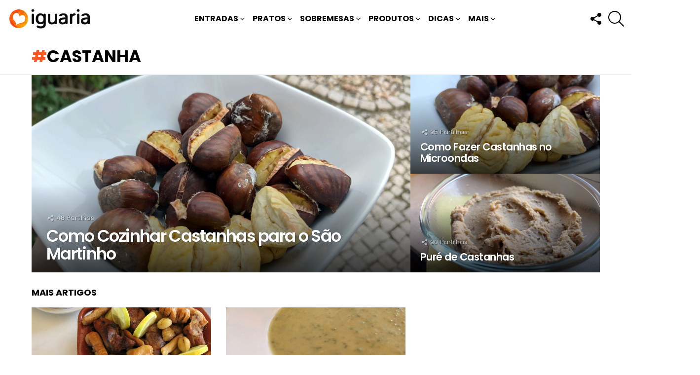

--- FILE ---
content_type: text/html; charset=UTF-8
request_url: https://www.iguaria.com/tag/castanha/
body_size: 21791
content:
<!DOCTYPE html>
<!--[if IE 8]>
<html class="no-js g1-off-outside lt-ie10 lt-ie9" id="ie8" lang="pt-PT" prefix="og: http://ogp.me/ns# fb: http://ogp.me/ns/fb#"><![endif]-->
<!--[if IE 9]>
<html class="no-js g1-off-outside lt-ie10" id="ie9" lang="pt-PT"><![endif]-->
<!--[if !IE]><!-->
<html class="no-js g1-off-outside" lang="pt-PT"><!--<![endif]-->
<head><script data-no-optimize="1">var litespeed_docref=sessionStorage.getItem("litespeed_docref");litespeed_docref&&(Object.defineProperty(document,"referrer",{get:function(){return litespeed_docref}}),sessionStorage.removeItem("litespeed_docref"));</script>
<meta charset="UTF-8"/>
<title>Castanha • Iguaria Receita e Culinária</title>


<!-- SEO by Squirrly SEO 12.4.15 - https://plugin.squirrly.co/ -->

<meta name="robots" content="index,follow">
<meta name="googlebot" content="index,follow,max-snippet:-1,max-image-preview:large,max-video-preview:-1">
<meta name="bingbot" content="index,follow,max-snippet:-1,max-image-preview:large,max-video-preview:-1">

<link rel="canonical" href="https://www.iguaria.com/tag/castanha/" />
<link rel="alternate" type="application/rss+xml" href="https://www.iguaria.com/sitemap.xml" />

<meta property="og:url" content="https://www.iguaria.com/tag/castanha/" />
<meta property="og:title" content="Castanha • Iguaria Receita e Culinária" />
<meta property="og:description" content="" />
<meta property="og:type" content="website" />
<meta property="og:image" content="https://www.iguaria.com/wp-content/uploads/2011/05/iguaria-yummy.jpg" />
<meta property="og:image:width" content="500" />
<meta property="og:image:type" content="image/jpeg" />
<meta property="og:site_name" content="Iguaria Receita e Culinária" />
<meta property="og:locale" content="pt_PT" />

<meta property="twitter:url" content="https://www.iguaria.com/tag/castanha/" />
<meta property="twitter:title" content="Castanha • Iguaria Receita e Culinária" />
<meta property="twitter:description" content="" />
<meta property="twitter:image" content="https://www.iguaria.com/wp-content/uploads/2011/05/iguaria-yummy.jpg" />
<meta property="twitter:domain" content="Iguaria Receita e Culinária" />
<meta property="twitter:card" content="summary_large_image" />
<meta property="twitter:creator" content="@iguariacom" />
<meta property="twitter:site" content="@iguariacom" />
<script src='https://www.googletagmanager.com/gtag/js?id=G-8XWL5Y8020' defer data-deferred="1"></script><script src="[data-uri]" defer></script>
<!-- /SEO by Squirrly SEO - WordPress SEO Plugin -->



	
	<link rel="profile" href="https://gmpg.org/xfn/11" />
	<link rel="pingback" href="https://www.iguaria.com/xmlrpc.php"/>

	
<meta name="viewport" content="initial-scale=1.0, minimum-scale=1.0, height=device-height, width=device-width" />
<link rel='dns-prefetch' href='//fonts.googleapis.com' />
<link rel='dns-prefetch' href='//jetpack.wordpress.com' />
<link rel='dns-prefetch' href='//s0.wp.com' />
<link rel='dns-prefetch' href='//public-api.wordpress.com' />
<link rel='dns-prefetch' href='//0.gravatar.com' />
<link rel='dns-prefetch' href='//1.gravatar.com' />
<link rel='dns-prefetch' href='//2.gravatar.com' />
<link rel='dns-prefetch' href='//v0.wordpress.com' />
<link rel='dns-prefetch' href='//widgets.wp.com' />
<link rel='preconnect' href='https://fonts.gstatic.com' />
<link rel="alternate" type="application/rss+xml" title="Iguaria Receita e Culinária &raquo; Feed" href="https://www.iguaria.com/feed/" />
<link rel="alternate" type="application/rss+xml" title="Iguaria Receita e Culinária &raquo; Feed de comentários" href="https://www.iguaria.com/comments/feed/" />
<script type="text/javascript" id="wpp-js" src="https://www.iguaria.com/wp-content/plugins/wordpress-popular-posts/assets/js/wpp.min.js?ver=7.3.6" data-sampling="1" data-sampling-rate="30" data-api-url="https://www.iguaria.com/wp-json/wordpress-popular-posts" data-post-id="0" data-token="5167a90214" data-lang="0" data-debug="0"></script>
<link rel="alternate" type="application/rss+xml" title="Feed de etiquetas Iguaria Receita e Culinária &raquo; Castanha" href="https://www.iguaria.com/tag/castanha/feed/" />
<style id='wp-img-auto-sizes-contain-inline-css' type='text/css'>
img:is([sizes=auto i],[sizes^="auto," i]){contain-intrinsic-size:3000px 1500px}
/*# sourceURL=wp-img-auto-sizes-contain-inline-css */
</style>

<style id='classic-theme-styles-inline-css' type='text/css'>
/*! This file is auto-generated */
.wp-block-button__link{color:#fff;background-color:#32373c;border-radius:9999px;box-shadow:none;text-decoration:none;padding:calc(.667em + 2px) calc(1.333em + 2px);font-size:1.125em}.wp-block-file__button{background:#32373c;color:#fff;text-decoration:none}
/*# sourceURL=/wp-includes/css/classic-themes.min.css */
</style>
<link rel='stylesheet' id='g1-main-css' href='https://www.iguaria.com/wp-content/themes/bimber/css/9.2.5/styles/minimal/all-light.min.css?ver=9.2.5' type='text/css' media='all' />
<link rel='stylesheet' id='bimber-google-fonts-css' href='//fonts.googleapis.com/css?family=Roboto%3A400%2C300%2C500%2C600%2C700%2C900%7CPoppins%3A400%2C300%2C500%2C600%2C700&#038;subset=latin%2Clatin-ext&#038;display=swap&#038;ver=9.2.5' type='text/css' media='all' />
<link rel='stylesheet' id='bimber-dynamic-style-css' href='https://www.iguaria.com/wp-content/uploads/dynamic-style-1764096214.css' type='text/css' media='all' />
<link rel='stylesheet' id='bimber-style-css' href='https://www.iguaria.com/wp-content/themes/yum/style.css?ver=6.9' type='text/css' media='all' />
<link rel='stylesheet' id='bimber-mashshare-css' href='https://www.iguaria.com/wp-content/themes/bimber/css/9.2.5/styles/minimal/mashshare-light.min.css?ver=9.2.5' type='text/css' media='all' />
<script type="text/javascript" src="https://www.iguaria.com/wp-includes/js/jquery/jquery.min.js?ver=3.7.1" id="jquery-core-js"></script>
<script type="text/javascript" src="https://www.iguaria.com/wp-includes/js/jquery/jquery-migrate.min.js?ver=3.4.1" id="jquery-migrate-js" defer data-deferred="1"></script>
<script type="text/javascript" src="https://www.iguaria.com/wp-content/themes/bimber/js/modernizr/modernizr-custom.min.js?ver=3.3.0" id="modernizr-js" defer data-deferred="1"></script>
<link rel="https://api.w.org/" href="https://www.iguaria.com/wp-json/" /><link rel="alternate" title="JSON" type="application/json" href="https://www.iguaria.com/wp-json/wp/v2/tags/444" /><link rel="EditURI" type="application/rsd+xml" title="RSD" href="https://www.iguaria.com/xmlrpc.php?rsd" />
<link rel="preload" href="https://www.iguaria.com/wp-content/plugins/g1-socials/css/iconfont/fonts/g1-socials.woff" as="font" type="font/woff" crossorigin="anonymous">            <style id="wpp-loading-animation-styles">@-webkit-keyframes bgslide{from{background-position-x:0}to{background-position-x:-200%}}@keyframes bgslide{from{background-position-x:0}to{background-position-x:-200%}}.wpp-widget-block-placeholder,.wpp-shortcode-placeholder{margin:0 auto;width:60px;height:3px;background:#dd3737;background:linear-gradient(90deg,#dd3737 0%,#571313 10%,#dd3737 100%);background-size:200% auto;border-radius:3px;-webkit-animation:bgslide 1s infinite linear;animation:bgslide 1s infinite linear}</style>
            	<style>
	@font-face {
		font-family: "bimber";
							src:url("https://www.iguaria.com/wp-content/themes/bimber/css/9.2.5/bimber/fonts/bimber.eot");
			src:url("https://www.iguaria.com/wp-content/themes/bimber/css/9.2.5/bimber/fonts/bimber.eot?#iefix") format("embedded-opentype"),
			url("https://www.iguaria.com/wp-content/themes/bimber/css/9.2.5/bimber/fonts/bimber.woff") format("woff"),
			url("https://www.iguaria.com/wp-content/themes/bimber/css/9.2.5/bimber/fonts/bimber.ttf") format("truetype"),
			url("https://www.iguaria.com/wp-content/themes/bimber/css/9.2.5/bimber/fonts/bimber.svg#bimber") format("svg");
				font-weight: normal;
		font-style: normal;
		font-display: block;
	}
	</style>
	<noscript><style>.lazyload[data-src]{display:none !important;}</style></noscript><style>.lazyload{background-image:none !important;}.lazyload:before{background-image:none !important;}</style><link rel="icon" href="https://www.iguaria.com/wp-content/uploads/2018/03/cropped-iguaria-ico-4-32x32.png" sizes="32x32" />
<link rel="icon" href="https://www.iguaria.com/wp-content/uploads/2018/03/cropped-iguaria-ico-4-192x192.png" sizes="192x192" />
<link rel="apple-touch-icon" href="https://www.iguaria.com/wp-content/uploads/2018/03/cropped-iguaria-ico-4-180x180.png" />
<meta name="msapplication-TileImage" content="https://www.iguaria.com/wp-content/uploads/2018/03/cropped-iguaria-ico-4-270x270.png" />
	<script src="[data-uri]" defer></script>
	<style id='global-styles-inline-css' type='text/css'>
:root{--wp--preset--aspect-ratio--square: 1;--wp--preset--aspect-ratio--4-3: 4/3;--wp--preset--aspect-ratio--3-4: 3/4;--wp--preset--aspect-ratio--3-2: 3/2;--wp--preset--aspect-ratio--2-3: 2/3;--wp--preset--aspect-ratio--16-9: 16/9;--wp--preset--aspect-ratio--9-16: 9/16;--wp--preset--color--black: #000000;--wp--preset--color--cyan-bluish-gray: #abb8c3;--wp--preset--color--white: #ffffff;--wp--preset--color--pale-pink: #f78da7;--wp--preset--color--vivid-red: #cf2e2e;--wp--preset--color--luminous-vivid-orange: #ff6900;--wp--preset--color--luminous-vivid-amber: #fcb900;--wp--preset--color--light-green-cyan: #7bdcb5;--wp--preset--color--vivid-green-cyan: #00d084;--wp--preset--color--pale-cyan-blue: #8ed1fc;--wp--preset--color--vivid-cyan-blue: #0693e3;--wp--preset--color--vivid-purple: #9b51e0;--wp--preset--gradient--vivid-cyan-blue-to-vivid-purple: linear-gradient(135deg,rgb(6,147,227) 0%,rgb(155,81,224) 100%);--wp--preset--gradient--light-green-cyan-to-vivid-green-cyan: linear-gradient(135deg,rgb(122,220,180) 0%,rgb(0,208,130) 100%);--wp--preset--gradient--luminous-vivid-amber-to-luminous-vivid-orange: linear-gradient(135deg,rgb(252,185,0) 0%,rgb(255,105,0) 100%);--wp--preset--gradient--luminous-vivid-orange-to-vivid-red: linear-gradient(135deg,rgb(255,105,0) 0%,rgb(207,46,46) 100%);--wp--preset--gradient--very-light-gray-to-cyan-bluish-gray: linear-gradient(135deg,rgb(238,238,238) 0%,rgb(169,184,195) 100%);--wp--preset--gradient--cool-to-warm-spectrum: linear-gradient(135deg,rgb(74,234,220) 0%,rgb(151,120,209) 20%,rgb(207,42,186) 40%,rgb(238,44,130) 60%,rgb(251,105,98) 80%,rgb(254,248,76) 100%);--wp--preset--gradient--blush-light-purple: linear-gradient(135deg,rgb(255,206,236) 0%,rgb(152,150,240) 100%);--wp--preset--gradient--blush-bordeaux: linear-gradient(135deg,rgb(254,205,165) 0%,rgb(254,45,45) 50%,rgb(107,0,62) 100%);--wp--preset--gradient--luminous-dusk: linear-gradient(135deg,rgb(255,203,112) 0%,rgb(199,81,192) 50%,rgb(65,88,208) 100%);--wp--preset--gradient--pale-ocean: linear-gradient(135deg,rgb(255,245,203) 0%,rgb(182,227,212) 50%,rgb(51,167,181) 100%);--wp--preset--gradient--electric-grass: linear-gradient(135deg,rgb(202,248,128) 0%,rgb(113,206,126) 100%);--wp--preset--gradient--midnight: linear-gradient(135deg,rgb(2,3,129) 0%,rgb(40,116,252) 100%);--wp--preset--font-size--small: 13px;--wp--preset--font-size--medium: 20px;--wp--preset--font-size--large: 36px;--wp--preset--font-size--x-large: 42px;--wp--preset--spacing--20: 0.44rem;--wp--preset--spacing--30: 0.67rem;--wp--preset--spacing--40: 1rem;--wp--preset--spacing--50: 1.5rem;--wp--preset--spacing--60: 2.25rem;--wp--preset--spacing--70: 3.38rem;--wp--preset--spacing--80: 5.06rem;--wp--preset--shadow--natural: 6px 6px 9px rgba(0, 0, 0, 0.2);--wp--preset--shadow--deep: 12px 12px 50px rgba(0, 0, 0, 0.4);--wp--preset--shadow--sharp: 6px 6px 0px rgba(0, 0, 0, 0.2);--wp--preset--shadow--outlined: 6px 6px 0px -3px rgb(255, 255, 255), 6px 6px rgb(0, 0, 0);--wp--preset--shadow--crisp: 6px 6px 0px rgb(0, 0, 0);}:where(.is-layout-flex){gap: 0.5em;}:where(.is-layout-grid){gap: 0.5em;}body .is-layout-flex{display: flex;}.is-layout-flex{flex-wrap: wrap;align-items: center;}.is-layout-flex > :is(*, div){margin: 0;}body .is-layout-grid{display: grid;}.is-layout-grid > :is(*, div){margin: 0;}:where(.wp-block-columns.is-layout-flex){gap: 2em;}:where(.wp-block-columns.is-layout-grid){gap: 2em;}:where(.wp-block-post-template.is-layout-flex){gap: 1.25em;}:where(.wp-block-post-template.is-layout-grid){gap: 1.25em;}.has-black-color{color: var(--wp--preset--color--black) !important;}.has-cyan-bluish-gray-color{color: var(--wp--preset--color--cyan-bluish-gray) !important;}.has-white-color{color: var(--wp--preset--color--white) !important;}.has-pale-pink-color{color: var(--wp--preset--color--pale-pink) !important;}.has-vivid-red-color{color: var(--wp--preset--color--vivid-red) !important;}.has-luminous-vivid-orange-color{color: var(--wp--preset--color--luminous-vivid-orange) !important;}.has-luminous-vivid-amber-color{color: var(--wp--preset--color--luminous-vivid-amber) !important;}.has-light-green-cyan-color{color: var(--wp--preset--color--light-green-cyan) !important;}.has-vivid-green-cyan-color{color: var(--wp--preset--color--vivid-green-cyan) !important;}.has-pale-cyan-blue-color{color: var(--wp--preset--color--pale-cyan-blue) !important;}.has-vivid-cyan-blue-color{color: var(--wp--preset--color--vivid-cyan-blue) !important;}.has-vivid-purple-color{color: var(--wp--preset--color--vivid-purple) !important;}.has-black-background-color{background-color: var(--wp--preset--color--black) !important;}.has-cyan-bluish-gray-background-color{background-color: var(--wp--preset--color--cyan-bluish-gray) !important;}.has-white-background-color{background-color: var(--wp--preset--color--white) !important;}.has-pale-pink-background-color{background-color: var(--wp--preset--color--pale-pink) !important;}.has-vivid-red-background-color{background-color: var(--wp--preset--color--vivid-red) !important;}.has-luminous-vivid-orange-background-color{background-color: var(--wp--preset--color--luminous-vivid-orange) !important;}.has-luminous-vivid-amber-background-color{background-color: var(--wp--preset--color--luminous-vivid-amber) !important;}.has-light-green-cyan-background-color{background-color: var(--wp--preset--color--light-green-cyan) !important;}.has-vivid-green-cyan-background-color{background-color: var(--wp--preset--color--vivid-green-cyan) !important;}.has-pale-cyan-blue-background-color{background-color: var(--wp--preset--color--pale-cyan-blue) !important;}.has-vivid-cyan-blue-background-color{background-color: var(--wp--preset--color--vivid-cyan-blue) !important;}.has-vivid-purple-background-color{background-color: var(--wp--preset--color--vivid-purple) !important;}.has-black-border-color{border-color: var(--wp--preset--color--black) !important;}.has-cyan-bluish-gray-border-color{border-color: var(--wp--preset--color--cyan-bluish-gray) !important;}.has-white-border-color{border-color: var(--wp--preset--color--white) !important;}.has-pale-pink-border-color{border-color: var(--wp--preset--color--pale-pink) !important;}.has-vivid-red-border-color{border-color: var(--wp--preset--color--vivid-red) !important;}.has-luminous-vivid-orange-border-color{border-color: var(--wp--preset--color--luminous-vivid-orange) !important;}.has-luminous-vivid-amber-border-color{border-color: var(--wp--preset--color--luminous-vivid-amber) !important;}.has-light-green-cyan-border-color{border-color: var(--wp--preset--color--light-green-cyan) !important;}.has-vivid-green-cyan-border-color{border-color: var(--wp--preset--color--vivid-green-cyan) !important;}.has-pale-cyan-blue-border-color{border-color: var(--wp--preset--color--pale-cyan-blue) !important;}.has-vivid-cyan-blue-border-color{border-color: var(--wp--preset--color--vivid-cyan-blue) !important;}.has-vivid-purple-border-color{border-color: var(--wp--preset--color--vivid-purple) !important;}.has-vivid-cyan-blue-to-vivid-purple-gradient-background{background: var(--wp--preset--gradient--vivid-cyan-blue-to-vivid-purple) !important;}.has-light-green-cyan-to-vivid-green-cyan-gradient-background{background: var(--wp--preset--gradient--light-green-cyan-to-vivid-green-cyan) !important;}.has-luminous-vivid-amber-to-luminous-vivid-orange-gradient-background{background: var(--wp--preset--gradient--luminous-vivid-amber-to-luminous-vivid-orange) !important;}.has-luminous-vivid-orange-to-vivid-red-gradient-background{background: var(--wp--preset--gradient--luminous-vivid-orange-to-vivid-red) !important;}.has-very-light-gray-to-cyan-bluish-gray-gradient-background{background: var(--wp--preset--gradient--very-light-gray-to-cyan-bluish-gray) !important;}.has-cool-to-warm-spectrum-gradient-background{background: var(--wp--preset--gradient--cool-to-warm-spectrum) !important;}.has-blush-light-purple-gradient-background{background: var(--wp--preset--gradient--blush-light-purple) !important;}.has-blush-bordeaux-gradient-background{background: var(--wp--preset--gradient--blush-bordeaux) !important;}.has-luminous-dusk-gradient-background{background: var(--wp--preset--gradient--luminous-dusk) !important;}.has-pale-ocean-gradient-background{background: var(--wp--preset--gradient--pale-ocean) !important;}.has-electric-grass-gradient-background{background: var(--wp--preset--gradient--electric-grass) !important;}.has-midnight-gradient-background{background: var(--wp--preset--gradient--midnight) !important;}.has-small-font-size{font-size: var(--wp--preset--font-size--small) !important;}.has-medium-font-size{font-size: var(--wp--preset--font-size--medium) !important;}.has-large-font-size{font-size: var(--wp--preset--font-size--large) !important;}.has-x-large-font-size{font-size: var(--wp--preset--font-size--x-large) !important;}
/*# sourceURL=global-styles-inline-css */
</style>
<link rel='stylesheet' id='jetpack-subscriptions-css' href='https://www.iguaria.com/wp-content/plugins/jetpack/_inc/build/subscriptions/subscriptions.min.css?ver=15.4' type='text/css' media='all' />
<link rel='stylesheet' id='g1-socials-basic-screen-css' href='https://www.iguaria.com/wp-content/plugins/g1-socials/css/screen-basic.min.css?ver=1.2.28' type='text/css' media='all' />
<link rel='stylesheet' id='g1-socials-snapcode-css' href='https://www.iguaria.com/wp-content/plugins/g1-socials/css/snapcode.min.css?ver=1.2.28' type='text/css' media='all' />
</head>

<body class="archive tag tag-castanha tag-444 wp-embed-responsive wp-theme-bimber wp-child-theme-yum g1-layout-stretched g1-hoverable g1-has-mobile-logo g1-sidebar-normal" itemscope="" itemtype="http://schema.org/WebPage" >

<div class="g1-body-inner">

	<div id="page">
		

		

					<div class="g1-row g1-row-layout-page g1-hb-row g1-hb-row-normal g1-hb-row-a g1-hb-row-1 g1-hb-full g1-hb-sticky-off g1-hb-shadow-off">
			<div class="g1-row-inner">
				<div class="g1-column g1-dropable">
											<div class="g1-bin-1 g1-bin-grow-off">
							<div class="g1-bin g1-bin-align-left">
																	<!-- BEGIN .g1-secondary-nav -->
<!-- END .g1-secondary-nav -->
															</div>
						</div>
											<div class="g1-bin-2 g1-bin-grow-off">
							<div class="g1-bin g1-bin-align-center">
															</div>
						</div>
											<div class="g1-bin-3 g1-bin-grow-off">
							<div class="g1-bin g1-bin-align-right">
															</div>
						</div>
									</div>
			</div>
			<div class="g1-row-background"></div>
		</div>
				<div class="g1-sticky-top-wrapper g1-hb-row-2">
				<div class="g1-row g1-row-layout-page g1-hb-row g1-hb-row-normal g1-hb-row-b g1-hb-row-2 g1-hb-full g1-hb-sticky-on g1-hb-shadow-off">
			<div class="g1-row-inner">
				<div class="g1-column g1-dropable">
											<div class="g1-bin-1 g1-bin-grow-off">
							<div class="g1-bin g1-bin-align-left">
																	<div class="g1-id g1-id-desktop">
			<p class="g1-mega g1-mega-1st site-title">
	
			<a class="g1-logo-wrapper"
			   href="https://www.iguaria.com/" rel="home">
									<picture class="g1-logo g1-logo-default">
						<source media="(min-width: 1025px)"  data-srcset="https://www.iguaria.com/wp-content/uploads/2018/03/iguaria-receitas-hd.png 2x,https://www.iguaria.com/wp-content/uploads/2018/03/iguaria-receitas.png 1x">
						<source media="(max-width: 1024px)"  data-srcset="data:image/svg+xml,%3Csvg%20xmlns%3D%27http%3A%2F%2Fwww.w3.org%2F2000%2Fsvg%27%20viewBox%3D%270%200%20174%2040%27%2F%3E">
						<img
						 src="[data-uri]"
							width="174"
							height="40"
							alt="Iguaria Receita e Culinária" data-src="https://www.iguaria.com/wp-content/uploads/2018/03/iguaria-receitas.png" decoding="async" class="lazyload" data-eio-rwidth="174" data-eio-rheight="40" />
					</picture><noscript><img
							src="https://www.iguaria.com/wp-content/uploads/2018/03/iguaria-receitas.png"
							width="174"
							height="40"
							alt="Iguaria Receita e Culinária" data-eio="l" /></noscript>

												</a>

			</p>
	
    
	</div>															</div>
						</div>
											<div class="g1-bin-2 g1-bin-grow-off">
							<div class="g1-bin g1-bin-align-center">
																	<!-- BEGIN .g1-primary-nav -->
<nav id="g1-primary-nav" class="g1-primary-nav"><ul id="g1-primary-nav-menu" class="g1-primary-nav-menu g1-menu-h"><li id="menu-item-1000000" class="menu-item menu-item-type-g1-top menu-item-object-page menu-item-g1-standard menu-item-1000000"><a href="https://www.iguaria.com/receitas-mais-populares/">Receitas Mais Populares</a></li>
<li id="menu-item-107" class="menu-item menu-item-type-taxonomy menu-item-object-category menu-item-has-children menu-item-g1-standard menu-item-107"><a href="https://www.iguaria.com/receitas/entrada/">Entradas</a>
<ul class="sub-menu">
	<li id="menu-item-106" class="menu-item menu-item-type-taxonomy menu-item-object-category menu-item-has-children menu-item-106"><a href="https://www.iguaria.com/receitas/petisco/">Petiscos</a>
	<ul class="sub-menu">
		<li id="menu-item-116" class="menu-item menu-item-type-taxonomy menu-item-object-category menu-item-116"><a href="https://www.iguaria.com/receitas/petisco/aperitivo/">Aperitivos</a></li>
		<li id="menu-item-132" class="menu-item menu-item-type-taxonomy menu-item-object-category menu-item-132"><a href="https://www.iguaria.com/receitas/petisco/salgado/">Salgados</a></li>
		<li id="menu-item-108" class="menu-item menu-item-type-taxonomy menu-item-object-category menu-item-108"><a href="https://www.iguaria.com/receitas/petisco/bebida/">Bebidas</a></li>
	</ul>
</li>
	<li id="menu-item-134" class="menu-item menu-item-type-taxonomy menu-item-object-category menu-item-134"><a href="https://www.iguaria.com/receitas/entrada/salada/">Saladas</a></li>
	<li id="menu-item-135" class="menu-item menu-item-type-taxonomy menu-item-object-category menu-item-135"><a href="https://www.iguaria.com/receitas/entrada/sopa/">Sopas</a></li>
	<li id="menu-item-137" class="menu-item menu-item-type-taxonomy menu-item-object-category menu-item-137"><a href="https://www.iguaria.com/receitas/entrada/pao-e-sande/">Pães e Sandes</a></li>
</ul>
</li>
<li id="menu-item-111" class="menu-item menu-item-type-taxonomy menu-item-object-category menu-item-has-children menu-item-g1-standard menu-item-111"><a href="https://www.iguaria.com/receitas/prato-principal/">Pratos</a>
<ul class="sub-menu">
	<li id="menu-item-140" class="menu-item menu-item-type-taxonomy menu-item-object-category menu-item-140"><a href="https://www.iguaria.com/receitas/prato-principal/carne/">Carnes</a></li>
	<li id="menu-item-143" class="menu-item menu-item-type-taxonomy menu-item-object-category menu-item-143"><a href="https://www.iguaria.com/receitas/prato-principal/peixe/">Peixes</a></li>
	<li id="menu-item-139" class="menu-item menu-item-type-taxonomy menu-item-object-category menu-item-139"><a href="https://www.iguaria.com/receitas/prato-principal/ave/">Aves</a></li>
	<li id="menu-item-141" class="menu-item menu-item-type-taxonomy menu-item-object-category menu-item-141"><a href="https://www.iguaria.com/receitas/prato-principal/marisco/">Marisco</a></li>
	<li id="menu-item-142" class="menu-item menu-item-type-taxonomy menu-item-object-category menu-item-142"><a href="https://www.iguaria.com/receitas/prato-principal/massa/">Massas</a></li>
	<li id="menu-item-7141" class="menu-item menu-item-type-taxonomy menu-item-object-category menu-item-7141"><a href="https://www.iguaria.com/receitas/prato-principal/arroz/">Arroz</a></li>
	<li id="menu-item-144" class="menu-item menu-item-type-taxonomy menu-item-object-category menu-item-144"><a href="https://www.iguaria.com/receitas/prato-principal/vegetal/">Vegetais</a></li>
	<li id="menu-item-109" class="menu-item menu-item-type-taxonomy menu-item-object-category menu-item-109"><a href="https://www.iguaria.com/receitas/prato-principal/acompanhamento/">Acompanhamentos</a></li>
	<li id="menu-item-3128" class="menu-item menu-item-type-taxonomy menu-item-object-category menu-item-3128"><a href="https://www.iguaria.com/receitas/prato-principal/condimento/">Condimentos</a></li>
</ul>
</li>
<li id="menu-item-110" class="menu-item menu-item-type-taxonomy menu-item-object-category menu-item-has-children menu-item-g1-standard menu-item-110"><a href="https://www.iguaria.com/receitas/sobremesa/">Sobremesas</a>
<ul class="sub-menu">
	<li id="menu-item-145" class="menu-item menu-item-type-taxonomy menu-item-object-category menu-item-145"><a href="https://www.iguaria.com/receitas/sobremesa/bolo/">Bolos</a></li>
	<li id="menu-item-4717" class="menu-item menu-item-type-taxonomy menu-item-object-category menu-item-4717"><a href="https://www.iguaria.com/receitas/sobremesa/biscoito/">Biscoitos</a></li>
	<li id="menu-item-146" class="menu-item menu-item-type-taxonomy menu-item-object-category menu-item-146"><a href="https://www.iguaria.com/receitas/sobremesa/doce/">Doces</a></li>
	<li id="menu-item-147" class="menu-item menu-item-type-taxonomy menu-item-object-category menu-item-147"><a href="https://www.iguaria.com/receitas/sobremesa/mousse/">Mousses</a></li>
	<li id="menu-item-873" class="menu-item menu-item-type-taxonomy menu-item-object-category menu-item-873"><a href="https://www.iguaria.com/receitas/sobremesa/compota-e-marmelada/">Geleias e Compotas</a></li>
	<li id="menu-item-148" class="menu-item menu-item-type-taxonomy menu-item-object-category menu-item-148"><a href="https://www.iguaria.com/receitas/sobremesa/pudim/">Pudims</a></li>
	<li id="menu-item-149" class="menu-item menu-item-type-taxonomy menu-item-object-category menu-item-149"><a href="https://www.iguaria.com/receitas/sobremesa/torta/">Tortas</a></li>
	<li id="menu-item-225" class="menu-item menu-item-type-taxonomy menu-item-object-category menu-item-225"><a href="https://www.iguaria.com/receitas/sobremesa/tarte/">Tartes</a></li>
	<li id="menu-item-2340" class="menu-item menu-item-type-taxonomy menu-item-object-category menu-item-2340"><a href="https://www.iguaria.com/receitas/sobremesa/frito/">Fritos</a></li>
	<li id="menu-item-2956" class="menu-item menu-item-type-taxonomy menu-item-object-category menu-item-2956"><a href="https://www.iguaria.com/receitas/sobremesa/gelado/">Gelados</a></li>
</ul>
</li>
<li id="menu-item-5366" class="menu-item menu-item-type-taxonomy menu-item-object-category menu-item-g1-mega menu-item-has-children menu-item-5366"><a href="https://www.iguaria.com/receitas/produto/">Produtos</a><div class="sub-menu-wrapper">
	<div class="g1-row">
		<div class="g1-row-inner">
			<div class="g1-column">
				<div class="g1-collection g1-collection-columns-4">
					<h2 class="g1-delta g1-delta-2nd screen-reader-text g1-collection-title"><span>Ultimos</span></h2>
											<div class="g1-collection-viewport">
							<ul class="g1-collection-items">
																	<li class="g1-collection-item">
										
<article class="entry-tpl-grid entry-tpl-grid-s post-50039 post type-post status-publish format-standard has-post-thumbnail category-produto">
	<div class="entry-featured-media " ><a title="Queijadas de Sintra da Casa Piriquita" class="g1-frame" href="https://www.iguaria.com/produto/queijadas-de-sintra-da-casa-piriquita/"><div class="g1-frame-inner"><img width="364" height="205" src="https://www.iguaria.com/wp-content/uploads/2026/01/Iguaria-Tradicional-Queijada-de-Sintra-364x205.jpg" class="attachment-bimber-grid-standard size-bimber-grid-standard wp-post-image" alt="" decoding="async" fetchpriority="high" srcset="https://www.iguaria.com/wp-content/uploads/2026/01/Iguaria-Tradicional-Queijada-de-Sintra-364x205.jpg 364w, https://www.iguaria.com/wp-content/uploads/2026/01/Iguaria-Tradicional-Queijada-de-Sintra-728x409.jpg 728w" sizes="(max-width: 364px) 100vw, 364px" /><span class="g1-frame-icon g1-frame-icon-"></span></div></a></div>
		
	<div class="entry-body">
		<header class="entry-header">
			<div class="entry-before-title">
				
							</div>

			<h3 class="g1-delta g1-delta-1st entry-title"><a href="https://www.iguaria.com/produto/queijadas-de-sintra-da-casa-piriquita/" rel="bookmark">Queijadas de Sintra da Casa Piriquita</a></h3>
					</header>

		
		
			</div>
</article>
									</li>
																	<li class="g1-collection-item">
										
<article class="entry-tpl-grid entry-tpl-grid-s post-47680 post type-post status-publish format-standard has-post-thumbnail category-produto">
	<div class="entry-featured-media " ><a title="Tradicional Pastel de Feijão da Fábrica Coroa de Torres Vedras" class="g1-frame" href="https://www.iguaria.com/produto/tradicional-pastel-de-feijao-da-fabrica-coroa-de-torres-vedras/"><div class="g1-frame-inner"><img width="364" height="205" src="[data-uri]" class="attachment-bimber-grid-standard size-bimber-grid-standard wp-post-image lazyload" alt="" decoding="async"  sizes="(max-width: 364px) 100vw, 364px" data-src="https://www.iguaria.com/wp-content/uploads/2025/02/Iguaria-Famoso-Pasteis-de-Feijao-da-Fabrica-Coroa-Torres-Vedras-364x205.jpg" data-srcset="https://www.iguaria.com/wp-content/uploads/2025/02/Iguaria-Famoso-Pasteis-de-Feijao-da-Fabrica-Coroa-Torres-Vedras-364x205.jpg 364w, https://www.iguaria.com/wp-content/uploads/2025/02/Iguaria-Famoso-Pasteis-de-Feijao-da-Fabrica-Coroa-Torres-Vedras-728x409.jpg 728w" data-eio-rwidth="364" data-eio-rheight="205" /><noscript><img width="364" height="205" src="https://www.iguaria.com/wp-content/uploads/2025/02/Iguaria-Famoso-Pasteis-de-Feijao-da-Fabrica-Coroa-Torres-Vedras-364x205.jpg" class="attachment-bimber-grid-standard size-bimber-grid-standard wp-post-image" alt="" decoding="async" srcset="https://www.iguaria.com/wp-content/uploads/2025/02/Iguaria-Famoso-Pasteis-de-Feijao-da-Fabrica-Coroa-Torres-Vedras-364x205.jpg 364w, https://www.iguaria.com/wp-content/uploads/2025/02/Iguaria-Famoso-Pasteis-de-Feijao-da-Fabrica-Coroa-Torres-Vedras-728x409.jpg 728w" sizes="(max-width: 364px) 100vw, 364px" data-eio="l" /></noscript><span class="g1-frame-icon g1-frame-icon-"></span></div></a></div>
		
	<div class="entry-body">
		<header class="entry-header">
			<div class="entry-before-title">
				
							</div>

			<h3 class="g1-delta g1-delta-1st entry-title"><a href="https://www.iguaria.com/produto/tradicional-pastel-de-feijao-da-fabrica-coroa-de-torres-vedras/" rel="bookmark">Tradicional Pastel de Feijão da Fábrica Coroa de Torres Vedras</a></h3>
					</header>

		
		
			</div>
</article>
									</li>
																	<li class="g1-collection-item">
										
<article class="entry-tpl-grid entry-tpl-grid-s post-49398 post type-post status-publish format-standard has-post-thumbnail category-produto">
	<div class="entry-featured-media " ><a title="Caprice Waffers Canudinhos Recheados de Chocolate de Avelã" class="g1-frame" href="https://www.iguaria.com/produto/caprice-waffers-canudinhos-recheados-de-chocolate-de-avela/"><div class="g1-frame-inner"><img width="364" height="205" src="[data-uri]" class="attachment-bimber-grid-standard size-bimber-grid-standard wp-post-image lazyload" alt="" decoding="async"  sizes="(max-width: 364px) 100vw, 364px" data-src="https://www.iguaria.com/wp-content/uploads/2025/09/Iguaria-Caprice-Tubos-de-Chocolate-364x205.jpg" data-srcset="https://www.iguaria.com/wp-content/uploads/2025/09/Iguaria-Caprice-Tubos-de-Chocolate-364x205.jpg 364w, https://www.iguaria.com/wp-content/uploads/2025/09/Iguaria-Caprice-Tubos-de-Chocolate-728x409.jpg 728w" data-eio-rwidth="364" data-eio-rheight="205" /><noscript><img width="364" height="205" src="https://www.iguaria.com/wp-content/uploads/2025/09/Iguaria-Caprice-Tubos-de-Chocolate-364x205.jpg" class="attachment-bimber-grid-standard size-bimber-grid-standard wp-post-image" alt="" decoding="async" srcset="https://www.iguaria.com/wp-content/uploads/2025/09/Iguaria-Caprice-Tubos-de-Chocolate-364x205.jpg 364w, https://www.iguaria.com/wp-content/uploads/2025/09/Iguaria-Caprice-Tubos-de-Chocolate-728x409.jpg 728w" sizes="(max-width: 364px) 100vw, 364px" data-eio="l" /></noscript><span class="g1-frame-icon g1-frame-icon-"></span></div></a></div>
		
	<div class="entry-body">
		<header class="entry-header">
			<div class="entry-before-title">
				
							</div>

			<h3 class="g1-delta g1-delta-1st entry-title"><a href="https://www.iguaria.com/produto/caprice-waffers-canudinhos-recheados-de-chocolate-de-avela/" rel="bookmark">Caprice Waffers Canudinhos Recheados de Chocolate de Avelã</a></h3>
					</header>

		
		
			</div>
</article>
									</li>
																	<li class="g1-collection-item">
										
<article class="entry-tpl-grid entry-tpl-grid-s post-48463 post type-post status-publish format-standard has-post-thumbnail category-produto">
	<div class="entry-featured-media " ><a title="Refrigerante Escocês IRN-BRU Extra" class="g1-frame" href="https://www.iguaria.com/produto/refrigerante-escoces-irn-bru-extra/"><div class="g1-frame-inner"><img width="364" height="205" src="[data-uri]" class="attachment-bimber-grid-standard size-bimber-grid-standard wp-post-image lazyload" alt="" decoding="async"  sizes="(max-width: 364px) 100vw, 364px" data-src="https://www.iguaria.com/wp-content/uploads/2025/02/Iguaria-Refrigerante-Irn-Bru-Extra-364x205.jpg" data-srcset="https://www.iguaria.com/wp-content/uploads/2025/02/Iguaria-Refrigerante-Irn-Bru-Extra-364x205.jpg 364w, https://www.iguaria.com/wp-content/uploads/2025/02/Iguaria-Refrigerante-Irn-Bru-Extra-728x409.jpg 728w" data-eio-rwidth="364" data-eio-rheight="205" /><noscript><img width="364" height="205" src="https://www.iguaria.com/wp-content/uploads/2025/02/Iguaria-Refrigerante-Irn-Bru-Extra-364x205.jpg" class="attachment-bimber-grid-standard size-bimber-grid-standard wp-post-image" alt="" decoding="async" srcset="https://www.iguaria.com/wp-content/uploads/2025/02/Iguaria-Refrigerante-Irn-Bru-Extra-364x205.jpg 364w, https://www.iguaria.com/wp-content/uploads/2025/02/Iguaria-Refrigerante-Irn-Bru-Extra-728x409.jpg 728w" sizes="(max-width: 364px) 100vw, 364px" data-eio="l" /></noscript><span class="g1-frame-icon g1-frame-icon-"></span></div></a></div>
		
	<div class="entry-body">
		<header class="entry-header">
			<div class="entry-before-title">
				
							</div>

			<h3 class="g1-delta g1-delta-1st entry-title"><a href="https://www.iguaria.com/produto/refrigerante-escoces-irn-bru-extra/" rel="bookmark">Refrigerante Escocês IRN-BRU Extra</a></h3>
					</header>

		
		
			</div>
</article>
									</li>
															</ul>
						</div>
					
									</div><!-- .g1-collection -->

			</div>
		</div>
	</div>

</div></li>
<li id="menu-item-221" class="menu-item menu-item-type-taxonomy menu-item-object-category menu-item-g1-mega menu-item-has-children menu-item-221"><a href="https://www.iguaria.com/receitas/dicas/">Dicas</a><div class="sub-menu-wrapper">
	<div class="g1-row">
		<div class="g1-row-inner">
			<div class="g1-column">
				<div class="g1-collection g1-collection-columns-4">
					<h2 class="g1-delta g1-delta-2nd screen-reader-text g1-collection-title"><span>Ultimos</span></h2>
											<div class="g1-collection-viewport">
							<ul class="g1-collection-items">
																	<li class="g1-collection-item">
										
<article class="entry-tpl-grid entry-tpl-grid-s post-50045 post type-post status-publish format-standard has-post-thumbnail category-dicas tag-acafrao-da-india">
	<div class="entry-featured-media " ><a title="Qual é a Diferença Entre Açafrão, Curcuma ou Açafrão-da-Índia?" class="g1-frame" href="https://www.iguaria.com/dicas/qual-e-a-diferenca-entre-acafrao-curcuma-ou-acafrao-da-india/"><div class="g1-frame-inner"><img width="364" height="205" src="[data-uri]" class="attachment-bimber-grid-standard size-bimber-grid-standard wp-post-image lazyload" alt="" decoding="async"  sizes="(max-width: 364px) 100vw, 364px" data-src="https://www.iguaria.com/wp-content/uploads/2026/01/Iguaria-Diferenca-Acafra-Curcuma-India-364x205.jpg" data-srcset="https://www.iguaria.com/wp-content/uploads/2026/01/Iguaria-Diferenca-Acafra-Curcuma-India-364x205.jpg 364w, https://www.iguaria.com/wp-content/uploads/2026/01/Iguaria-Diferenca-Acafra-Curcuma-India-728x409.jpg 728w" data-eio-rwidth="364" data-eio-rheight="205" /><noscript><img width="364" height="205" src="https://www.iguaria.com/wp-content/uploads/2026/01/Iguaria-Diferenca-Acafra-Curcuma-India-364x205.jpg" class="attachment-bimber-grid-standard size-bimber-grid-standard wp-post-image" alt="" decoding="async" srcset="https://www.iguaria.com/wp-content/uploads/2026/01/Iguaria-Diferenca-Acafra-Curcuma-India-364x205.jpg 364w, https://www.iguaria.com/wp-content/uploads/2026/01/Iguaria-Diferenca-Acafra-Curcuma-India-728x409.jpg 728w" sizes="(max-width: 364px) 100vw, 364px" data-eio="l" /></noscript><span class="g1-frame-icon g1-frame-icon-"></span></div></a></div>
		
	<div class="entry-body">
		<header class="entry-header">
			<div class="entry-before-title">
				
							</div>

			<h3 class="g1-delta g1-delta-1st entry-title"><a href="https://www.iguaria.com/dicas/qual-e-a-diferenca-entre-acafrao-curcuma-ou-acafrao-da-india/" rel="bookmark">Qual é a Diferença Entre Açafrão, Curcuma ou Açafrão-da-Índia?</a></h3>
					</header>

		
		
			</div>
</article>
									</li>
																	<li class="g1-collection-item">
										
<article class="entry-tpl-grid entry-tpl-grid-s post-48497 post type-post status-publish format-standard has-post-thumbnail category-dicas">
	<div class="entry-featured-media " ><a title="Como Fazer Pizzas em Casa" class="g1-frame" href="https://www.iguaria.com/dicas/como-fazer-pizzas-em-casa/"><div class="g1-frame-inner"><img width="364" height="205" src="[data-uri]" class="attachment-bimber-grid-standard size-bimber-grid-standard wp-post-image lazyload" alt="" decoding="async"  sizes="(max-width: 364px) 100vw, 364px" data-src="https://www.iguaria.com/wp-content/uploads/2025/02/Iguaria-Como-Preparar-Pizzas-em-Casa-364x205.jpg" data-srcset="https://www.iguaria.com/wp-content/uploads/2025/02/Iguaria-Como-Preparar-Pizzas-em-Casa-364x205.jpg 364w, https://www.iguaria.com/wp-content/uploads/2025/02/Iguaria-Como-Preparar-Pizzas-em-Casa-728x409.jpg 728w" data-eio-rwidth="364" data-eio-rheight="205" /><noscript><img width="364" height="205" src="https://www.iguaria.com/wp-content/uploads/2025/02/Iguaria-Como-Preparar-Pizzas-em-Casa-364x205.jpg" class="attachment-bimber-grid-standard size-bimber-grid-standard wp-post-image" alt="" decoding="async" srcset="https://www.iguaria.com/wp-content/uploads/2025/02/Iguaria-Como-Preparar-Pizzas-em-Casa-364x205.jpg 364w, https://www.iguaria.com/wp-content/uploads/2025/02/Iguaria-Como-Preparar-Pizzas-em-Casa-728x409.jpg 728w" sizes="(max-width: 364px) 100vw, 364px" data-eio="l" /></noscript><span class="g1-frame-icon g1-frame-icon-"></span></div></a></div>
		
	<div class="entry-body">
		<header class="entry-header">
			<div class="entry-before-title">
				
							</div>

			<h3 class="g1-delta g1-delta-1st entry-title"><a href="https://www.iguaria.com/dicas/como-fazer-pizzas-em-casa/" rel="bookmark">Como Fazer Pizzas em Casa</a></h3>
					</header>

		
		
			</div>
</article>
									</li>
																	<li class="g1-collection-item">
										
<article class="entry-tpl-grid entry-tpl-grid-s post-47563 post type-post status-publish format-standard has-post-thumbnail category-dicas">
	<div class="entry-featured-media " ><a title="As Melhores Receitas de Rabanadas Portuguesas" class="g1-frame" href="https://www.iguaria.com/dicas/as-melhores-receitas-de-rabanadas-portuguesas/"><div class="g1-frame-inner"><img width="364" height="205" src="[data-uri]" class="attachment-bimber-grid-standard size-bimber-grid-standard wp-post-image lazyload" alt="" decoding="async"  sizes="(max-width: 364px) 100vw, 364px" data-src="https://www.iguaria.com/wp-content/uploads/2025/02/Iguaria-Receitas-de-Rabanadas-de-Portugal-Natal-364x205.jpg" data-srcset="https://www.iguaria.com/wp-content/uploads/2025/02/Iguaria-Receitas-de-Rabanadas-de-Portugal-Natal-364x205.jpg 364w, https://www.iguaria.com/wp-content/uploads/2025/02/Iguaria-Receitas-de-Rabanadas-de-Portugal-Natal-728x409.jpg 728w" data-eio-rwidth="364" data-eio-rheight="205" /><noscript><img width="364" height="205" src="https://www.iguaria.com/wp-content/uploads/2025/02/Iguaria-Receitas-de-Rabanadas-de-Portugal-Natal-364x205.jpg" class="attachment-bimber-grid-standard size-bimber-grid-standard wp-post-image" alt="" decoding="async" srcset="https://www.iguaria.com/wp-content/uploads/2025/02/Iguaria-Receitas-de-Rabanadas-de-Portugal-Natal-364x205.jpg 364w, https://www.iguaria.com/wp-content/uploads/2025/02/Iguaria-Receitas-de-Rabanadas-de-Portugal-Natal-728x409.jpg 728w" sizes="(max-width: 364px) 100vw, 364px" data-eio="l" /></noscript><span class="g1-frame-icon g1-frame-icon-"></span></div></a></div>
		
	<div class="entry-body">
		<header class="entry-header">
			<div class="entry-before-title">
				
							</div>

			<h3 class="g1-delta g1-delta-1st entry-title"><a href="https://www.iguaria.com/dicas/as-melhores-receitas-de-rabanadas-portuguesas/" rel="bookmark">As Melhores Receitas de Rabanadas Portuguesas</a></h3>
					</header>

		
		
			</div>
</article>
									</li>
																	<li class="g1-collection-item">
										
<article class="entry-tpl-grid entry-tpl-grid-s post-48469 post type-post status-publish format-standard has-post-thumbnail category-dicas">
	<div class="entry-featured-media " ><a title="Receitas Favoritas com Frango Desfiado" class="g1-frame" href="https://www.iguaria.com/dicas/receitas-favoritas-com-frango-desfiado/"><div class="g1-frame-inner"><img width="364" height="205" src="[data-uri]" class="attachment-bimber-grid-standard size-bimber-grid-standard wp-post-image lazyload" alt="" decoding="async"  sizes="(max-width: 364px) 100vw, 364px" data-src="https://www.iguaria.com/wp-content/uploads/2025/02/Iguaria-Receitas-Caseiras-com-Frango-Desfiado-364x205.jpg" data-srcset="https://www.iguaria.com/wp-content/uploads/2025/02/Iguaria-Receitas-Caseiras-com-Frango-Desfiado-364x205.jpg 364w, https://www.iguaria.com/wp-content/uploads/2025/02/Iguaria-Receitas-Caseiras-com-Frango-Desfiado-728x409.jpg 728w" data-eio-rwidth="364" data-eio-rheight="205" /><noscript><img width="364" height="205" src="https://www.iguaria.com/wp-content/uploads/2025/02/Iguaria-Receitas-Caseiras-com-Frango-Desfiado-364x205.jpg" class="attachment-bimber-grid-standard size-bimber-grid-standard wp-post-image" alt="" decoding="async" srcset="https://www.iguaria.com/wp-content/uploads/2025/02/Iguaria-Receitas-Caseiras-com-Frango-Desfiado-364x205.jpg 364w, https://www.iguaria.com/wp-content/uploads/2025/02/Iguaria-Receitas-Caseiras-com-Frango-Desfiado-728x409.jpg 728w" sizes="(max-width: 364px) 100vw, 364px" data-eio="l" /></noscript><span class="g1-frame-icon g1-frame-icon-"></span></div></a></div>
		
	<div class="entry-body">
		<header class="entry-header">
			<div class="entry-before-title">
				
							</div>

			<h3 class="g1-delta g1-delta-1st entry-title"><a href="https://www.iguaria.com/dicas/receitas-favoritas-com-frango-desfiado/" rel="bookmark">Receitas Favoritas com Frango Desfiado</a></h3>
					</header>

		
		
			</div>
</article>
									</li>
															</ul>
						</div>
					
									</div><!-- .g1-collection -->

			</div>
		</div>
	</div>

</div></li>
<li id="menu-item-2935" class="menu-item menu-item-type-custom menu-item-object-custom menu-item-has-children menu-item-g1-standard menu-item-2935"><a href="#">Mais</a>
<ul class="sub-menu">
	<li id="menu-item-2938" class="menu-item menu-item-type-taxonomy menu-item-object-category menu-item-2938"><a href="https://www.iguaria.com/receitas/noticia/">Notícias</a></li>
	<li id="menu-item-42659" class="menu-item menu-item-type-post_type menu-item-object-page menu-item-42659"><a href="https://www.iguaria.com/perguntas-e-respostas/">Perguntas e Respostas de Cozinha e Culinária</a></li>
	<li id="menu-item-19891" class="menu-item menu-item-type-taxonomy menu-item-object-category menu-item-19891"><a href="https://www.iguaria.com/receitas/iguaria/">Iguarias Recomendadas</a></li>
	<li id="menu-item-43083" class="menu-item menu-item-type-custom menu-item-object-custom menu-item-has-children menu-item-43083"><a href="#">Receitas para Dias Especiais e Festas</a>
	<ul class="sub-menu">
		<li id="menu-item-43084" class="menu-item menu-item-type-custom menu-item-object-custom menu-item-43084"><a href="https://www.iguaria.com/tag/natal/">Receitas de Natal e Consoada</a></li>
		<li id="menu-item-43087" class="menu-item menu-item-type-custom menu-item-object-custom menu-item-43087"><a href="https://www.iguaria.com/tag/ano-novo/">Receitas para a Festa da Passagem do Ano</a></li>
		<li id="menu-item-43085" class="menu-item menu-item-type-custom menu-item-object-custom menu-item-43085"><a href="https://www.iguaria.com/tag/pascoa/">Receitas para a Páscoa</a></li>
		<li id="menu-item-43086" class="menu-item menu-item-type-custom menu-item-object-custom menu-item-43086"><a href="https://www.iguaria.com/tag/carnaval/">Receitas para o Carnaval e Mardi Gras</a></li>
		<li id="menu-item-43088" class="menu-item menu-item-type-custom menu-item-object-custom menu-item-43088"><a href="https://www.iguaria.com/tag/sao-martinho/">Receitas para o São Martinho</a></li>
		<li id="menu-item-43089" class="menu-item menu-item-type-custom menu-item-object-custom menu-item-43089"><a href="https://www.iguaria.com/tag/dia-dos-namorados/">Receitas para o Dia dos Namorados</a></li>
		<li id="menu-item-43090" class="menu-item menu-item-type-custom menu-item-object-custom menu-item-43090"><a href="https://www.iguaria.com/tag/halloween/">Receitas para o Halloween e Dia das Bruxas</a></li>
		<li id="menu-item-43091" class="menu-item menu-item-type-custom menu-item-object-custom menu-item-43091"><a href="https://www.iguaria.com/tag/santos-populares/">Receitas para as Festas dos Santos Populares</a></li>
		<li id="menu-item-43092" class="menu-item menu-item-type-custom menu-item-object-custom menu-item-43092"><a href="https://www.iguaria.com/tag/piquenique-e-lanche/">Receitas para Piqueniques e Lanches</a></li>
		<li id="menu-item-43093" class="menu-item menu-item-type-custom menu-item-object-custom menu-item-43093"><a href="https://www.iguaria.com/tag/festa-de-anos-aniversario/">Receitas para Festas de Aniversário</a></li>
	</ul>
</li>
	<li id="menu-item-19868" class="menu-item menu-item-type-post_type menu-item-object-page menu-item-19868"><a href="https://www.iguaria.com/receitas-mais-populares/">Receitas Mais Populares</a></li>
	<li id="menu-item-19892" class="menu-item menu-item-type-taxonomy menu-item-object-category menu-item-19892"><a href="https://www.iguaria.com/receitas/restaurante-bar-cafe/">Restaurantes, Bares e Cafés</a></li>
	<li id="menu-item-172" class="menu-item menu-item-type-post_type menu-item-object-page menu-item-172"><a href="https://www.iguaria.com/sobre-o-iguaria/">Sobre Nós e o Iguaria</a></li>
	<li id="menu-item-131" class="menu-item menu-item-type-post_type menu-item-object-page menu-item-131"><a href="https://www.iguaria.com/contactos/">Contactos</a></li>
</ul>
</li>
</ul></nav><!-- END .g1-primary-nav -->
															</div>
						</div>
											<div class="g1-bin-3 g1-bin-grow-off">
							<div class="g1-bin g1-bin-align-right">
																		<div class="g1-drop g1-drop-with-anim g1-drop-the-socials g1-drop-l g1-drop-icon ">
		<a class="g1-drop-toggle" href="#" title="Follow us">
			<span class="g1-drop-toggle-icon"></span><span class="g1-drop-toggle-text">Follow us</span>
			<span class="g1-drop-toggle-arrow"></span>
		</a>
		<div class="g1-drop-content">
			<ul id="g1-social-icons-1" class="g1-socials-items g1-socials-items-tpl-grid">
			<li class="g1-socials-item g1-socials-item-facebook">
	   <a class="g1-socials-item-link" href="https://www.facebook.com/iguariacom/" target="_blank" rel="noopener">
		   <span class="g1-socials-item-icon g1-socials-item-icon-48 g1-socials-item-icon-text g1-socials-item-icon-facebook"></span>
		   <span class="g1-socials-item-tooltip">
			   <span class="g1-socials-item-tooltip-inner">facebook</span>
		   </span>
	   </a>
	</li>
			<li class="g1-socials-item g1-socials-item-twitter">
	   <a class="g1-socials-item-link" href="https://twitter.com/iguariacom" target="_blank" rel="noopener">
		   <span class="g1-socials-item-icon g1-socials-item-icon-48 g1-socials-item-icon-text g1-socials-item-icon-twitter"></span>
		   <span class="g1-socials-item-tooltip">
			   <span class="g1-socials-item-tooltip-inner">twitter</span>
		   </span>
	   </a>
	</li>
			<li class="g1-socials-item g1-socials-item-instagram">
	   <a class="g1-socials-item-link" href="https://www.instagram.com/iguaria/" target="_blank" rel="noopener">
		   <span class="g1-socials-item-icon g1-socials-item-icon-48 g1-socials-item-icon-text g1-socials-item-icon-instagram"></span>
		   <span class="g1-socials-item-tooltip">
			   <span class="g1-socials-item-tooltip-inner">instagram</span>
		   </span>
	   </a>
	</li>
			<li class="g1-socials-item g1-socials-item-pinterest">
	   <a class="g1-socials-item-link" href="https://www.pinterest.com/iguaria/" target="_blank" rel="noopener">
		   <span class="g1-socials-item-icon g1-socials-item-icon-48 g1-socials-item-icon-text g1-socials-item-icon-pinterest"></span>
		   <span class="g1-socials-item-tooltip">
			   <span class="g1-socials-item-tooltip-inner">pinterest</span>
		   </span>
	   </a>
	</li>
			<li class="g1-socials-item g1-socials-item-youtube">
	   <a class="g1-socials-item-link" href="https://www.youtube.com/channel/UCMOPdNEPsCoUPblfA5NJ1jw" target="_blank" rel="noopener">
		   <span class="g1-socials-item-icon g1-socials-item-icon-48 g1-socials-item-icon-text g1-socials-item-icon-youtube"></span>
		   <span class="g1-socials-item-tooltip">
			   <span class="g1-socials-item-tooltip-inner">youtube</span>
		   </span>
	   </a>
	</li>
	</ul>
		</div>
	</div>
																		<div class="g1-drop g1-drop-with-anim g1-drop-before g1-drop-the-search  g1-drop-l g1-drop-icon ">
		<a class="g1-drop-toggle" href="https://www.iguaria.com/?s=">
			<span class="g1-drop-toggle-icon"></span><span class="g1-drop-toggle-text">Procura</span>
			<span class="g1-drop-toggle-arrow"></span>
		</a>
		<div class="g1-drop-content">
			

<div role="search" class="search-form-wrapper">
	<form method="get"
	      class="g1-searchform-tpl-default search-form"
	      action="https://www.iguaria.com/">
		<label>
			<span class="screen-reader-text">Search for:</span>
			<input type="search" class="search-field"
			       placeholder="Procura &hellip;"
			       value="" name="s"
			       title="Search for:" />
		</label>
		<button class="search-submit">Procura</button>
	</form>

	</div>
		</div>
	</div>
																																																	</div>
						</div>
									</div>
			</div>
			<div class="g1-row-background"></div>
		</div>
				</div>
				<div class="g1-row g1-row-layout-page g1-hb-row g1-hb-row-normal g1-hb-row-c g1-hb-row-3 g1-hb-full g1-hb-sticky-off g1-hb-shadow-off">
			<div class="g1-row-inner">
				<div class="g1-column g1-dropable">
											<div class="g1-bin-1 g1-bin-grow-off">
							<div class="g1-bin g1-bin-align-left">
															</div>
						</div>
											<div class="g1-bin-2 g1-bin-grow-off">
							<div class="g1-bin g1-bin-align-center">
																																</div>
						</div>
											<div class="g1-bin-3 g1-bin-grow-off">
							<div class="g1-bin g1-bin-align-right">
															</div>
						</div>
									</div>
			</div>
			<div class="g1-row-background"></div>
		</div>
					<div class="g1-sticky-top-wrapper g1-hb-row-1">
				<div class="g1-row g1-row-layout-page g1-hb-row g1-hb-row-mobile g1-hb-row-a g1-hb-row-1 g1-hb-boxed g1-hb-sticky-on g1-hb-shadow-off">
			<div class="g1-row-inner">
				<div class="g1-column g1-dropable">
											<div class="g1-bin-1 g1-bin-grow-off">
							<div class="g1-bin g1-bin-align-left">
															</div>
						</div>
											<div class="g1-bin-2 g1-bin-grow-off">
							<div class="g1-bin g1-bin-align-center">
															</div>
						</div>
											<div class="g1-bin-3 g1-bin-grow-off">
							<div class="g1-bin g1-bin-align-right">
															</div>
						</div>
									</div>
			</div>
			<div class="g1-row-background"></div>
		</div>
				</div>
				<div class="g1-row g1-row-layout-page g1-hb-row g1-hb-row-mobile g1-hb-row-b g1-hb-row-2 g1-hb-boxed g1-hb-sticky-off g1-hb-shadow-off">
			<div class="g1-row-inner">
				<div class="g1-column g1-dropable">
											<div class="g1-bin-1 g1-bin-grow-off">
							<div class="g1-bin g1-bin-align-left">
																		<a class="g1-hamburger g1-hamburger-show  " href="#">
		<span class="g1-hamburger-icon"></span>
			<span class="g1-hamburger-label
						">Menu</span>
	</a>
															</div>
						</div>
											<div class="g1-bin-2 g1-bin-grow-on">
							<div class="g1-bin g1-bin-align-center">
																	<div class="g1-id g1-id-mobile">
			<p class="g1-mega g1-mega-1st site-title">
	
		<a class="g1-logo-wrapper"
		   href="https://www.iguaria.com/" rel="home">
							<picture class="g1-logo g1-logo-default">
					<source media="(max-width: 1024px)"  data-srcset="https://www.iguaria.com/wp-content/uploads/2018/03/iguaria-receita-hd.png 2x,https://www.iguaria.com/wp-content/uploads/2018/03/iguaria-receita.png 1x">
					<source media="(min-width: 1025px)"  data-srcset="data:image/svg+xml,%3Csvg%20xmlns%3D%27http%3A%2F%2Fwww.w3.org%2F2000%2Fsvg%27%20viewBox%3D%270%200%20130%2030%27%2F%3E">
					<img
					 src="[data-uri]"
						width="130"
						height="30"
						alt="Iguaria Receita e Culinária" data-src="https://www.iguaria.com/wp-content/uploads/2018/03/iguaria-receita.png" decoding="async" class="lazyload" data-eio-rwidth="130" data-eio-rheight="30" />
				</picture><noscript><img
						src="https://www.iguaria.com/wp-content/uploads/2018/03/iguaria-receita.png"
						width="130"
						height="30"
						alt="Iguaria Receita e Culinária" data-eio="l" /></noscript>

									</a>

			</p>
	
    
	</div>															</div>
						</div>
											<div class="g1-bin-3 g1-bin-grow-off">
							<div class="g1-bin g1-bin-align-right">
																		<div class="g1-drop g1-drop-with-anim g1-drop-before g1-drop-the-search  g1-drop-l g1-drop-icon ">
		<a class="g1-drop-toggle" href="https://www.iguaria.com/?s=">
			<span class="g1-drop-toggle-icon"></span><span class="g1-drop-toggle-text">Procura</span>
			<span class="g1-drop-toggle-arrow"></span>
		</a>
		<div class="g1-drop-content">
			

<div role="search" class="search-form-wrapper">
	<form method="get"
	      class="g1-searchform-tpl-default search-form"
	      action="https://www.iguaria.com/">
		<label>
			<span class="screen-reader-text">Search for:</span>
			<input type="search" class="search-field"
			       placeholder="Procura &hellip;"
			       value="" name="s"
			       title="Search for:" />
		</label>
		<button class="search-submit">Procura</button>
	</form>

	</div>
		</div>
	</div>
															</div>
						</div>
									</div>
			</div>
			<div class="g1-row-background"></div>
		</div>
			<div class="g1-row g1-row-layout-page g1-hb-row g1-hb-row-mobile g1-hb-row-c g1-hb-row-3 g1-hb-boxed g1-hb-sticky-off g1-hb-shadow-off">
			<div class="g1-row-inner">
				<div class="g1-column g1-dropable">
											<div class="g1-bin-1 g1-bin-grow-off">
							<div class="g1-bin g1-bin-align-left">
															</div>
						</div>
											<div class="g1-bin-2 g1-bin-grow-on">
							<div class="g1-bin g1-bin-align-center">
																																</div>
						</div>
											<div class="g1-bin-3 g1-bin-grow-off">
							<div class="g1-bin g1-bin-align-right">
															</div>
						</div>
									</div>
			</div>
			<div class="g1-row-background"></div>
		</div>
	
		
		
		

	<div id="primary" class="g1-primary-max">
		<div id="content" role="main">

			
<header class="page-header page-header-01 archive-header archive-header-modifiable g1-row g1-row-layout-page">
	<div class="g1-row-inner">
		<div class="g1-column">
			
			<div class="g1-archive-header-text">
				<h1 class="g1-alpha g1-alpha-2nd page-title archive-title">Castanha</h1>
									</div>


					</div>
	</div>
	<div class="g1-row-background">
	</div>
</header>

			



	<section class="archive-featured g1-row g1-row-layout-page">
		<div class="g1-row-inner">
			<div class="g1-column">
				<h2 class="g1-delta g1-delta-2nd screen-reader-text archive-featured-title"><span><strong>Recomendados</strong></span></h2>
				<div class="g1-mosaic g1-mosaic-2of3-3v-3v">
					
						<div class="g1-mosaic-item g1-mosaic-item-1">
							
<article class="entry-tpl-tile entry-tpl-tile-xl g1-dark post-41139 post type-post status-publish format-standard has-post-thumbnail category-dicas tag-castanha tag-castanhas tag-castanhas-judias tag-sao-martinho">
	<div class="entry-featured-media " ><a title="Como Cozinhar Castanhas para o São Martinho" class="g1-frame" href="https://www.iguaria.com/dicas/como-cozinhar-castanhas-para-o-sao-martinho/"><div class="g1-frame-inner"><img width="4000" height="3000" src="[data-uri]" class="attachment-bimber-tile-xl size-bimber-tile-xl wp-post-image lazyload" alt="" decoding="async"  sizes="(max-width: 4000px) 100vw, 4000px" data-src="https://www.iguaria.com/wp-content/uploads/2022/10/Iguaria-Como-Cozinhas-Castanhas-para-o-Dia-Sao-Martinho.jpg" data-srcset="https://www.iguaria.com/wp-content/uploads/2022/10/Iguaria-Como-Cozinhas-Castanhas-para-o-Dia-Sao-Martinho.jpg 4000w, https://www.iguaria.com/wp-content/uploads/2022/10/Iguaria-Como-Cozinhas-Castanhas-para-o-Dia-Sao-Martinho-1024x768.jpg 1024w, https://www.iguaria.com/wp-content/uploads/2022/10/Iguaria-Como-Cozinhas-Castanhas-para-o-Dia-Sao-Martinho-300x225.jpg 300w, https://www.iguaria.com/wp-content/uploads/2022/10/Iguaria-Como-Cozinhas-Castanhas-para-o-Dia-Sao-Martinho-768x576.jpg 768w, https://www.iguaria.com/wp-content/uploads/2022/10/Iguaria-Como-Cozinhas-Castanhas-para-o-Dia-Sao-Martinho-265x199.jpg 265w, https://www.iguaria.com/wp-content/uploads/2022/10/Iguaria-Como-Cozinhas-Castanhas-para-o-Dia-Sao-Martinho-531x398.jpg 531w" data-eio-rwidth="4000" data-eio-rheight="3000" /><noscript><img width="4000" height="3000" src="https://www.iguaria.com/wp-content/uploads/2022/10/Iguaria-Como-Cozinhas-Castanhas-para-o-Dia-Sao-Martinho.jpg" class="attachment-bimber-tile-xl size-bimber-tile-xl wp-post-image" alt="" decoding="async" srcset="https://www.iguaria.com/wp-content/uploads/2022/10/Iguaria-Como-Cozinhas-Castanhas-para-o-Dia-Sao-Martinho.jpg 4000w, https://www.iguaria.com/wp-content/uploads/2022/10/Iguaria-Como-Cozinhas-Castanhas-para-o-Dia-Sao-Martinho-1024x768.jpg 1024w, https://www.iguaria.com/wp-content/uploads/2022/10/Iguaria-Como-Cozinhas-Castanhas-para-o-Dia-Sao-Martinho-300x225.jpg 300w, https://www.iguaria.com/wp-content/uploads/2022/10/Iguaria-Como-Cozinhas-Castanhas-para-o-Dia-Sao-Martinho-768x576.jpg 768w, https://www.iguaria.com/wp-content/uploads/2022/10/Iguaria-Como-Cozinhas-Castanhas-para-o-Dia-Sao-Martinho-265x199.jpg 265w, https://www.iguaria.com/wp-content/uploads/2022/10/Iguaria-Como-Cozinhas-Castanhas-para-o-Dia-Sao-Martinho-531x398.jpg 531w" sizes="(max-width: 4000px) 100vw, 4000px" data-eio="l" /></noscript><span class="g1-frame-icon g1-frame-icon-"></span></div></a></div>
	<div class="entry-body">
		<header class="entry-header">
			<div class="entry-before-title">
				<p class="entry-meta entry-stats g1-meta g1-meta"><span class="entry-shares"><strong>48</strong><span> Partilhas</span></span></p>
							</div>

			<h3 class="g1-alpha g1-alpha-1st entry-title"><a href="https://www.iguaria.com/dicas/como-cozinhar-castanhas-para-o-sao-martinho/" rel="bookmark">Como Cozinhar Castanhas para o São Martinho</a></h3>		</header>

			</div>
</article>
						</div>

					
						<div class="g1-mosaic-item g1-mosaic-item-2">
							
<article class="entry-tpl-tile g1-dark post-33025 post type-post status-publish format-standard has-post-thumbnail category-fruta tag-castanha tag-castanhas tag-erva-doce tag-manteiga tag-sal tag-sal-grosso tag-sao-martinho">
	<div class="entry-featured-media " ><a title="Como Fazer Castanhas no Microondas" class="g1-frame" href="https://www.iguaria.com/sobremesa/fruta/como-fazer-castanhas-no-microondas/"><div class="g1-frame-inner"><img width="4000" height="3000" src="[data-uri]" class="attachment-bimber-tile size-bimber-tile wp-post-image lazyload" alt="" decoding="async"  sizes="(max-width: 4000px) 100vw, 4000px" data-src="https://www.iguaria.com/wp-content/uploads/2020/11/Iguaria-Castanhas-Judias-Microondas.jpg" data-srcset="https://www.iguaria.com/wp-content/uploads/2020/11/Iguaria-Castanhas-Judias-Microondas.jpg 4000w, https://www.iguaria.com/wp-content/uploads/2020/11/Iguaria-Castanhas-Judias-Microondas-800x600.jpg 800w, https://www.iguaria.com/wp-content/uploads/2020/11/Iguaria-Castanhas-Judias-Microondas-2048x1536.jpg 2048w, https://www.iguaria.com/wp-content/uploads/2020/11/Iguaria-Castanhas-Judias-Microondas-600x450.jpg 600w, https://www.iguaria.com/wp-content/uploads/2020/11/Iguaria-Castanhas-Judias-Microondas-768x576.jpg 768w, https://www.iguaria.com/wp-content/uploads/2020/11/Iguaria-Castanhas-Judias-Microondas-64x48.jpg 64w, https://www.iguaria.com/wp-content/uploads/2020/11/Iguaria-Castanhas-Judias-Microondas-128x96.jpg 128w" data-eio-rwidth="4000" data-eio-rheight="3000" /><noscript><img width="4000" height="3000" src="https://www.iguaria.com/wp-content/uploads/2020/11/Iguaria-Castanhas-Judias-Microondas.jpg" class="attachment-bimber-tile size-bimber-tile wp-post-image" alt="" decoding="async" srcset="https://www.iguaria.com/wp-content/uploads/2020/11/Iguaria-Castanhas-Judias-Microondas.jpg 4000w, https://www.iguaria.com/wp-content/uploads/2020/11/Iguaria-Castanhas-Judias-Microondas-800x600.jpg 800w, https://www.iguaria.com/wp-content/uploads/2020/11/Iguaria-Castanhas-Judias-Microondas-2048x1536.jpg 2048w, https://www.iguaria.com/wp-content/uploads/2020/11/Iguaria-Castanhas-Judias-Microondas-600x450.jpg 600w, https://www.iguaria.com/wp-content/uploads/2020/11/Iguaria-Castanhas-Judias-Microondas-768x576.jpg 768w, https://www.iguaria.com/wp-content/uploads/2020/11/Iguaria-Castanhas-Judias-Microondas-64x48.jpg 64w, https://www.iguaria.com/wp-content/uploads/2020/11/Iguaria-Castanhas-Judias-Microondas-128x96.jpg 128w" sizes="(max-width: 4000px) 100vw, 4000px" data-eio="l" /></noscript><span class="g1-frame-icon g1-frame-icon-"></span></div></a></div>
	<div class="entry-body">
		<header class="entry-header">
			<div class="entry-before-title">

				<p class="entry-meta entry-stats g1-meta g1-meta"><span class="entry-shares"><strong>95</strong><span> Partilhas</span></span></p>
							</div>

			<h3 class="g1-gamma g1-gamma-1st entry-title"><a href="https://www.iguaria.com/sobremesa/fruta/como-fazer-castanhas-no-microondas/" rel="bookmark">Como Fazer Castanhas no Microondas</a></h3>
		</header>

			</div>
</article>
						</div>

					
						<div class="g1-mosaic-item g1-mosaic-item-3">
							
<article class="entry-tpl-tile g1-dark post-22858 post type-post status-publish format-standard has-post-thumbnail category-acompanhamento tag-castanha tag-castanhas tag-leite tag-manteiga tag-sal tag-sao-martinho">
	<div class="entry-featured-media " ><a title="Puré de Castanhas" class="g1-frame" href="https://www.iguaria.com/prato-principal/acompanhamento/pure-de-castanhas/"><div class="g1-frame-inner"><img width="758" height="426" src="[data-uri]" class="attachment-bimber-tile size-bimber-tile wp-post-image lazyload" alt="" decoding="async"  sizes="(max-width: 758px) 100vw, 758px" data-src="https://www.iguaria.com/wp-content/uploads/2018/11/Iguaria-Pasta-de-Castanhas-758x426.jpg" data-srcset="https://www.iguaria.com/wp-content/uploads/2018/11/Iguaria-Pasta-de-Castanhas-758x426.jpg 758w, https://www.iguaria.com/wp-content/uploads/2018/11/Iguaria-Pasta-de-Castanhas-192x108.jpg 192w, https://www.iguaria.com/wp-content/uploads/2018/11/Iguaria-Pasta-de-Castanhas-384x216.jpg 384w, https://www.iguaria.com/wp-content/uploads/2018/11/Iguaria-Pasta-de-Castanhas-364x205.jpg 364w, https://www.iguaria.com/wp-content/uploads/2018/11/Iguaria-Pasta-de-Castanhas-728x410.jpg 728w, https://www.iguaria.com/wp-content/uploads/2018/11/Iguaria-Pasta-de-Castanhas-561x316.jpg 561w, https://www.iguaria.com/wp-content/uploads/2018/11/Iguaria-Pasta-de-Castanhas-1122x631.jpg 1122w" data-eio-rwidth="758" data-eio-rheight="426" /><noscript><img width="758" height="426" src="https://www.iguaria.com/wp-content/uploads/2018/11/Iguaria-Pasta-de-Castanhas-758x426.jpg" class="attachment-bimber-tile size-bimber-tile wp-post-image" alt="" decoding="async" srcset="https://www.iguaria.com/wp-content/uploads/2018/11/Iguaria-Pasta-de-Castanhas-758x426.jpg 758w, https://www.iguaria.com/wp-content/uploads/2018/11/Iguaria-Pasta-de-Castanhas-192x108.jpg 192w, https://www.iguaria.com/wp-content/uploads/2018/11/Iguaria-Pasta-de-Castanhas-384x216.jpg 384w, https://www.iguaria.com/wp-content/uploads/2018/11/Iguaria-Pasta-de-Castanhas-364x205.jpg 364w, https://www.iguaria.com/wp-content/uploads/2018/11/Iguaria-Pasta-de-Castanhas-728x410.jpg 728w, https://www.iguaria.com/wp-content/uploads/2018/11/Iguaria-Pasta-de-Castanhas-561x316.jpg 561w, https://www.iguaria.com/wp-content/uploads/2018/11/Iguaria-Pasta-de-Castanhas-1122x631.jpg 1122w" sizes="(max-width: 758px) 100vw, 758px" data-eio="l" /></noscript><span class="g1-frame-icon g1-frame-icon-"></span></div></a></div>
	<div class="entry-body">
		<header class="entry-header">
			<div class="entry-before-title">

				<p class="entry-meta entry-stats g1-meta g1-meta"><span class="entry-shares"><strong>90</strong><span> Partilhas</span></span></p>
							</div>

			<h3 class="g1-gamma g1-gamma-1st entry-title"><a href="https://www.iguaria.com/prato-principal/acompanhamento/pure-de-castanhas/" rel="bookmark">Puré de Castanhas</a></h3>
		</header>

			</div>
</article>
						</div>

									</div>
			</div>
		</div>
		<div class="g1-row-background">
		</div>
	</section>

	

	<div class="page-body archive-body g1-row g1-row-layout-page g1-row-padding-m">
		<div class="g1-row-inner">

			<div id="primary" class="g1-column g1-column-2of3">

				
				<h2 class="g1-delta g1-delta-2nd g1-collection-title"><span>Mais Artigos</span></h2>
				<div class="g1-collection g1-collection-columns-2">
					<div class="g1-collection-viewport">
						<ul class="g1-collection-items">
															
								<li class="g1-collection-item g1-collection-item-1of3">
									
<article class="entry-tpl-grid entry-tpl-grid-m post-3239 post type-post status-publish format-standard has-post-thumbnail category-carne tag-alho tag-banha tag-batata tag-carne-de-porco tag-castanha tag-cominho tag-limao tag-louro tag-malagueta tag-pimenta tag-sal tag-salsa tag-toucinho tag-vinho-branco">
	<div class="entry-featured-media " ><a title="Rojões com Castanhas" class="g1-frame" href="https://www.iguaria.com/prato-principal/carne/rojoes-com-castanhas/"><div class="g1-frame-inner"><img width="331" height="205" src="[data-uri]" class="attachment-bimber-grid-standard size-bimber-grid-standard wp-post-image lazyload" alt="" decoding="async"  sizes="(max-width: 331px) 100vw, 331px" data-src="https://www.iguaria.com/wp-content/uploads/2013/06/iguaria-rojoes-com-castanhar.jpg" data-srcset="https://www.iguaria.com/wp-content/uploads/2013/06/iguaria-rojoes-com-castanhar.jpg 1600w, https://www.iguaria.com/wp-content/uploads/2013/06/iguaria-rojoes-com-castanhar-700x434.jpg 700w, https://www.iguaria.com/wp-content/uploads/2013/06/iguaria-rojoes-com-castanhar-1024x634.jpg 1024w" data-eio-rwidth="1600" data-eio-rheight="992" /><noscript><img width="331" height="205" src="https://www.iguaria.com/wp-content/uploads/2013/06/iguaria-rojoes-com-castanhar.jpg" class="attachment-bimber-grid-standard size-bimber-grid-standard wp-post-image" alt="" decoding="async" srcset="https://www.iguaria.com/wp-content/uploads/2013/06/iguaria-rojoes-com-castanhar.jpg 1600w, https://www.iguaria.com/wp-content/uploads/2013/06/iguaria-rojoes-com-castanhar-700x434.jpg 700w, https://www.iguaria.com/wp-content/uploads/2013/06/iguaria-rojoes-com-castanhar-1024x634.jpg 1024w" sizes="(max-width: 331px) 100vw, 331px" data-eio="l" /></noscript><span class="g1-frame-icon g1-frame-icon-"></span></div></a></div>
		
	<div class="entry-body">
		<header class="entry-header">
			<div class="entry-before-title">
				
				<span class="entry-categories "><span class="entry-categories-inner"><span class="entry-categories-label">in</span> <a href="https://www.iguaria.com/receitas/prato-principal/carne/" class="entry-category entry-category-item-36">Carnes</a></span></span>			</div>

			<h3 class="g1-gamma g1-gamma-1st entry-title"><a href="https://www.iguaria.com/prato-principal/carne/rojoes-com-castanhas/" rel="bookmark">Rojões com Castanhas</a></h3>
					</header>

		
					<footer>
				<p class="g1-meta entry-meta entry-byline entry-byline-with-avatar">
								<span class="entry-author">
	
		<span class="entry-meta-label">por</span>
			<a href="https://www.iguaria.com/author/iguaria/" title="Artigos por Iguaria" rel="author">
			<img alt='' src="[data-uri]"  class="avatar avatar-30 photo lazyload" height='30' width='30' decoding='async' data-src="https://www.iguaria.com/wp-content/litespeed/avatar/d7879c6860c44b581b2ce3353baa6a30.jpg?ver=1768344594" data-srcset="https://www.iguaria.com/wp-content/litespeed/avatar/2856672799c02b75ea64962090702861.jpg?ver=1768344594 2x" data-eio-rwidth="30" data-eio-rheight="30" /><noscript><img alt='' src='https://www.iguaria.com/wp-content/litespeed/avatar/d7879c6860c44b581b2ce3353baa6a30.jpg?ver=1768344594' srcset='https://www.iguaria.com/wp-content/litespeed/avatar/2856672799c02b75ea64962090702861.jpg?ver=1768344594 2x' class='avatar avatar-30 photo' height='30' width='30' decoding='async' data-eio="l" /></noscript>
							<strong>Iguaria</strong>
					</a>
	</span>
	
					<time class="entry-date" datetime="2013-06-28T12:07:44+00:00">Junho 28, 2013, 12:07</time>				</p>
			</footer>
		
					<div class="entry-todome g1-dropable snax">
				
				
							</div>
			</div>
</article>
								</li>

																							
								<li class="g1-collection-item g1-collection-item-1of3">
									
<article class="entry-tpl-grid entry-tpl-grid-m post-1807 post type-post status-publish format-standard has-post-thumbnail category-sopa tag-banha tag-castanha tag-couve-lombarda tag-massa">
	<div class="entry-featured-media " ><a title="Sopa de Castanhas" class="g1-frame" href="https://www.iguaria.com/entrada/sopa/sopa-de-castanhas/"><div class="g1-frame-inner"><img width="364" height="205" src="[data-uri]" class="attachment-bimber-grid-standard size-bimber-grid-standard wp-post-image lazyload" alt="" decoding="async"  sizes="(max-width: 364px) 100vw, 364px" data-src="https://www.iguaria.com/wp-content/uploads/2013/02/iguaria-sopa-de-castanhas.jpg" data-srcset="https://www.iguaria.com/wp-content/uploads/2013/02/iguaria-sopa-de-castanhas.jpg 1024w, https://www.iguaria.com/wp-content/uploads/2013/02/iguaria-sopa-de-castanhas-700x392.jpg 700w" data-eio-rwidth="1024" data-eio-rheight="574" /><noscript><img width="364" height="205" src="https://www.iguaria.com/wp-content/uploads/2013/02/iguaria-sopa-de-castanhas.jpg" class="attachment-bimber-grid-standard size-bimber-grid-standard wp-post-image" alt="" decoding="async" srcset="https://www.iguaria.com/wp-content/uploads/2013/02/iguaria-sopa-de-castanhas.jpg 1024w, https://www.iguaria.com/wp-content/uploads/2013/02/iguaria-sopa-de-castanhas-700x392.jpg 700w" sizes="(max-width: 364px) 100vw, 364px" data-eio="l" /></noscript><span class="g1-frame-icon g1-frame-icon-"></span></div></a></div>
		
	<div class="entry-body">
		<header class="entry-header">
			<div class="entry-before-title">
				
				<span class="entry-categories "><span class="entry-categories-inner"><span class="entry-categories-label">in</span> <a href="https://www.iguaria.com/receitas/entrada/sopa/" class="entry-category entry-category-item-34">Sopas</a></span></span>			</div>

			<h3 class="g1-gamma g1-gamma-1st entry-title"><a href="https://www.iguaria.com/entrada/sopa/sopa-de-castanhas/" rel="bookmark">Sopa de Castanhas</a></h3>
					</header>

		
					<footer>
				<p class="g1-meta entry-meta entry-byline entry-byline-with-avatar">
								<span class="entry-author">
	
		<span class="entry-meta-label">por</span>
			<a href="https://www.iguaria.com/author/alcidia/" title="Artigos por Alcidia" rel="author">
			<img alt='' src="[data-uri]"  class="avatar avatar-30 photo lazyload" height='30' width='30' decoding='async' data-src="https://www.iguaria.com/wp-content/litespeed/avatar/63783324b4ffe0b8ff8ba35e16049606.jpg?ver=1768346296" data-srcset="https://www.iguaria.com/wp-content/litespeed/avatar/80b70dca30a2da678ee33070ddfcf9c3.jpg?ver=1768346296 2x" data-eio-rwidth="30" data-eio-rheight="30" /><noscript><img alt='' src='https://www.iguaria.com/wp-content/litespeed/avatar/63783324b4ffe0b8ff8ba35e16049606.jpg?ver=1768346296' srcset='https://www.iguaria.com/wp-content/litespeed/avatar/80b70dca30a2da678ee33070ddfcf9c3.jpg?ver=1768346296 2x' class='avatar avatar-30 photo' height='30' width='30' decoding='async' data-eio="l" /></noscript>
							<strong>Alcidia</strong>
					</a>
	</span>
	
					<time class="entry-date" datetime="2013-02-28T17:40:16+00:00">Fevereiro 28, 2013, 17:40</time>				</p>
			</footer>
		
					<div class="entry-todome g1-dropable snax">
				
				
							</div>
			</div>
</article>
								</li>

																					</ul>
					</div>

					
				</div><!-- .g1-collection -->

			</div><!-- .g1-column -->

			<div id="secondary" class="g1-sidebar g1-sidebar-padded g1-column g1-column-1of3">
	<aside id="adace_ads_widget-9" class="widget widget_adace_ads_widget"><div class="adace-slot-wrapper adace-widget-19886 " >
	<div class="adace-disclaimer">
		</div>
	<div class="adace-slot">	<div class="adace_ad_696db79377156">

		
			
			<script async src="//pagead2.googlesyndication.com/pagead/js/adsbygoogle.js"></script>
<!-- IGUARIA / Sidebar -->
<ins class="adsbygoogle"
     style="display:block"
     data-ad-client="ca-pub-2773432296031085"
     data-ad-slot="7379943911"
     data-ad-format="auto"></ins>
<script>
(adsbygoogle = window.adsbygoogle || []).push({});
</script>
			</div>
		</div>
</div>
</aside><aside id="custom_html-7" class="widget_text widget widget_custom_html"><header><h2 class="g1-delta g1-delta-2nd widgettitle"><span>Cozinheiros de Serviço</span></h2></header><div class="textwidget custom-html-widget"><a class="author-name" href="https://www.iguaria.com/author/hugo/"><img alt="ver receitas do hugo" src="[data-uri]" class="avatar avatar-64 photo lazyload" height="60" width="60" data-src="https://www.iguaria.com/wp-content/uploads/2016/11/h.jpg" decoding="async" data-eio-rwidth="60" data-eio-rheight="60"><noscript><img alt="ver receitas do hugo" src="https://www.iguaria.com/wp-content/uploads/2016/11/h.jpg" class="avatar avatar-64 photo" height="60" width="60" data-eio="l"></noscript></a><a class="author-name" href="https://www.iguaria.com/author/isabel/"><img alt="ver receitas da ni isabel" src="[data-uri]" class="avatar avatar-64 photo lazyload" height="60" width="60" data-src="https://www.iguaria.com/wp-content/uploads/2016/11/n.jpg" decoding="async" data-eio-rwidth="60" data-eio-rheight="60"><noscript><img alt="ver receitas da ni isabel" src="https://www.iguaria.com/wp-content/uploads/2016/11/n.jpg" class="avatar avatar-64 photo" height="60" width="60" data-eio="l"></noscript></a><a class="author-name" href="https://www.iguaria.com/author/sofia/"><img alt="ver receitas da sofia" src="[data-uri]" class="avatar avatar-64 photo lazyload" height="60" width="60" data-src="https://www.iguaria.com/wp-content/uploads/2016/11/s.jpg" decoding="async" data-eio-rwidth="60" data-eio-rheight="60"><noscript><img alt="ver receitas da sofia" src="https://www.iguaria.com/wp-content/uploads/2016/11/s.jpg" class="avatar avatar-64 photo" height="60" width="60" data-eio="l"></noscript></a><a class="author-name" href="https://www.iguaria.com/author/cristina/"><img alt="ver receitas da cristina" src="[data-uri]" class="avatar avatar-64 photo lazyload" height="60" width="60" data-src="https://www.iguaria.com/wp-content/uploads/2016/11/t.png" decoding="async" data-eio-rwidth="60" data-eio-rheight="60"><noscript><img alt="ver receitas da cristina" src="https://www.iguaria.com/wp-content/uploads/2016/11/t.png" class="avatar avatar-64 photo" height="60" width="60" data-eio="l"></noscript></a><a class="author-name" href="https://www.iguaria.com/author/sara/"><img alt="ver receitas da sara" src="[data-uri]" class="avatar avatar-64 photo lazyload" height="60" width="60" data-src="https://www.iguaria.com/wp-content/uploads/2016/11/s.png" decoding="async" data-eio-rwidth="60" data-eio-rheight="60"><noscript><img alt="ver receitas da sara" src="https://www.iguaria.com/wp-content/uploads/2016/11/s.png" class="avatar avatar-64 photo" height="60" width="60" data-eio="l"></noscript></a><a class="author-name" href="https://www.iguaria.com/author/catia/"><img alt="ver receitas da catia maria" src="[data-uri]" class="avatar avatar-64 photo lazyload" height="60" width="60" data-src="https://www.iguaria.com/wp-content/uploads/2016/11/c.png" decoding="async" data-eio-rwidth="60" data-eio-rheight="60"><noscript><img alt="ver receitas da catia maria" src="https://www.iguaria.com/wp-content/uploads/2016/11/c.png" class="avatar avatar-64 photo" height="60" width="60" data-eio="l"></noscript></a><a class="author-name" href="https://www.iguaria.com/author/alcidia/"><img alt="ver receitas da dona alcidia" src="[data-uri]" class="avatar avatar-64 photo lazyload" height="60" width="60" data-src="https://www.iguaria.com/wp-content/uploads/2016/11/a.png" decoding="async" data-eio-rwidth="60" data-eio-rheight="60"><noscript><img alt="ver receitas da dona alcidia" src="https://www.iguaria.com/wp-content/uploads/2016/11/a.png" class="avatar avatar-64 photo" height="60" width="60" data-eio="l"></noscript></a><a class="author-name" href="https://www.iguaria.com/author/iguaria/"><img alt="ver receitas partilhadas no iguaria" src="[data-uri]" class="avatar avatar-64 photo lazyload" height="60" width="60" data-src="https://www.iguaria.com/wp-content/uploads/2016/11/i.png" decoding="async" data-eio-rwidth="60" data-eio-rheight="60"><noscript><img alt="ver receitas partilhadas no iguaria" src="https://www.iguaria.com/wp-content/uploads/2016/11/i.png" class="avatar avatar-64 photo" height="60" width="60" data-eio="l"></noscript></a>
<br>
Dúvidas? <a href="https://www.iguaria.com/perguntas-e-respostas/">Perguntas e Respostas de Culinária</a>!</div></aside><aside id="bimber_widget_posts-9" class="widget widget_bimber_widget_posts"><header><h2 class="g1-delta g1-delta-2nd widgettitle"><span>Popular Agora</span></h2></header>			<div id="g1-widget-posts-1"
			     class=" g1-widget-posts">
									<div class="g1-collection g1-collection-columns-1">
	
			<div class="g1-collection-viewport">
			<ul class="g1-collection-items">
									<li class="g1-collection-item">
						<article class="entry-tpl-grid-fancy post-44684 post type-post status-publish format-standard has-post-thumbnail category-bolo tag-acucar tag-farinha tag-fermento tag-gemas tag-manteiga tag-ovos tag-sal">
	<div class="entry-featured-media " ><a title="Tradicional Pão de Ló de Portugal" class="g1-frame" href="https://www.iguaria.com/sobremesa/bolo/tradicional-pao-de-lo-de-portugal/"><div class="g1-frame-inner"><img width="4000" height="3000" src="[data-uri]" class="attachment-bimber-grid-fancy size-bimber-grid-fancy wp-post-image lazyload" alt="" decoding="async"  sizes="(max-width: 4000px) 100vw, 4000px" data-src="https://www.iguaria.com/wp-content/uploads/2023/12/Iguaria-Pao-de-Lo-Fazer-em-Casa.jpg" data-srcset="https://www.iguaria.com/wp-content/uploads/2023/12/Iguaria-Pao-de-Lo-Fazer-em-Casa.jpg 4000w, https://www.iguaria.com/wp-content/uploads/2023/12/Iguaria-Pao-de-Lo-Fazer-em-Casa-1024x768.jpg 1024w, https://www.iguaria.com/wp-content/uploads/2023/12/Iguaria-Pao-de-Lo-Fazer-em-Casa-300x225.jpg 300w, https://www.iguaria.com/wp-content/uploads/2023/12/Iguaria-Pao-de-Lo-Fazer-em-Casa-768x576.jpg 768w, https://www.iguaria.com/wp-content/uploads/2023/12/Iguaria-Pao-de-Lo-Fazer-em-Casa-265x199.jpg 265w, https://www.iguaria.com/wp-content/uploads/2023/12/Iguaria-Pao-de-Lo-Fazer-em-Casa-531x398.jpg 531w" data-eio-rwidth="4000" data-eio-rheight="3000" /><noscript><img width="4000" height="3000" src="https://www.iguaria.com/wp-content/uploads/2023/12/Iguaria-Pao-de-Lo-Fazer-em-Casa.jpg" class="attachment-bimber-grid-fancy size-bimber-grid-fancy wp-post-image" alt="" decoding="async" srcset="https://www.iguaria.com/wp-content/uploads/2023/12/Iguaria-Pao-de-Lo-Fazer-em-Casa.jpg 4000w, https://www.iguaria.com/wp-content/uploads/2023/12/Iguaria-Pao-de-Lo-Fazer-em-Casa-1024x768.jpg 1024w, https://www.iguaria.com/wp-content/uploads/2023/12/Iguaria-Pao-de-Lo-Fazer-em-Casa-300x225.jpg 300w, https://www.iguaria.com/wp-content/uploads/2023/12/Iguaria-Pao-de-Lo-Fazer-em-Casa-768x576.jpg 768w, https://www.iguaria.com/wp-content/uploads/2023/12/Iguaria-Pao-de-Lo-Fazer-em-Casa-265x199.jpg 265w, https://www.iguaria.com/wp-content/uploads/2023/12/Iguaria-Pao-de-Lo-Fazer-em-Casa-531x398.jpg 531w" sizes="(max-width: 4000px) 100vw, 4000px" data-eio="l" /></noscript><span class="g1-frame-icon g1-frame-icon-"></span></div></a></div>
	<div class="entry-counter"></div>

	<div class="entry-body">
		<header class="entry-header">
			<div class="entry-before-title">
				
							</div>

			<h3 class="g1-delta g1-delta-1st entry-title"><a href="https://www.iguaria.com/sobremesa/bolo/tradicional-pao-de-lo-de-portugal/" rel="bookmark">Tradicional Pão de Ló de Portugal</a></h3>		</header>

		
		
			</div>
</article>
					</li>
									<li class="g1-collection-item">
						<article class="entry-tpl-grid-fancy post-41532 post type-post status-publish format-standard has-post-thumbnail category-iguaria category-marisco tag-alho tag-azeite tag-batatas tag-cebolas tag-louro tag-natal tag-oregaos tag-pimenta tag-polvo tag-sal tag-tomilho">
	<div class="entry-featured-media " ><a title="Tradicional Polvo Assado no Forno" class="g1-frame" href="https://www.iguaria.com/prato-principal/marisco/tradicional-polvo-assado-no-forno/"><div class="g1-frame-inner"><img width="4000" height="3000" src="[data-uri]" class="attachment-bimber-grid-fancy size-bimber-grid-fancy wp-post-image lazyload" alt="" decoding="async"  sizes="(max-width: 4000px) 100vw, 4000px" data-src="https://www.iguaria.com/wp-content/uploads/2022/10/Iguaria-Tradicional-Polvo-Assado-no-Forno.jpg" data-srcset="https://www.iguaria.com/wp-content/uploads/2022/10/Iguaria-Tradicional-Polvo-Assado-no-Forno.jpg 4000w, https://www.iguaria.com/wp-content/uploads/2022/10/Iguaria-Tradicional-Polvo-Assado-no-Forno-1024x768.jpg 1024w, https://www.iguaria.com/wp-content/uploads/2022/10/Iguaria-Tradicional-Polvo-Assado-no-Forno-300x225.jpg 300w, https://www.iguaria.com/wp-content/uploads/2022/10/Iguaria-Tradicional-Polvo-Assado-no-Forno-768x576.jpg 768w, https://www.iguaria.com/wp-content/uploads/2022/10/Iguaria-Tradicional-Polvo-Assado-no-Forno-265x199.jpg 265w, https://www.iguaria.com/wp-content/uploads/2022/10/Iguaria-Tradicional-Polvo-Assado-no-Forno-531x398.jpg 531w" data-eio-rwidth="4000" data-eio-rheight="3000" /><noscript><img width="4000" height="3000" src="https://www.iguaria.com/wp-content/uploads/2022/10/Iguaria-Tradicional-Polvo-Assado-no-Forno.jpg" class="attachment-bimber-grid-fancy size-bimber-grid-fancy wp-post-image" alt="" decoding="async" srcset="https://www.iguaria.com/wp-content/uploads/2022/10/Iguaria-Tradicional-Polvo-Assado-no-Forno.jpg 4000w, https://www.iguaria.com/wp-content/uploads/2022/10/Iguaria-Tradicional-Polvo-Assado-no-Forno-1024x768.jpg 1024w, https://www.iguaria.com/wp-content/uploads/2022/10/Iguaria-Tradicional-Polvo-Assado-no-Forno-300x225.jpg 300w, https://www.iguaria.com/wp-content/uploads/2022/10/Iguaria-Tradicional-Polvo-Assado-no-Forno-768x576.jpg 768w, https://www.iguaria.com/wp-content/uploads/2022/10/Iguaria-Tradicional-Polvo-Assado-no-Forno-265x199.jpg 265w, https://www.iguaria.com/wp-content/uploads/2022/10/Iguaria-Tradicional-Polvo-Assado-no-Forno-531x398.jpg 531w" sizes="(max-width: 4000px) 100vw, 4000px" data-eio="l" /></noscript><span class="g1-frame-icon g1-frame-icon-"></span></div></a></div>
	<div class="entry-counter"></div>

	<div class="entry-body">
		<header class="entry-header">
			<div class="entry-before-title">
				
							</div>

			<h3 class="g1-delta g1-delta-1st entry-title"><a href="https://www.iguaria.com/prato-principal/marisco/tradicional-polvo-assado-no-forno/" rel="bookmark">Tradicional Polvo Assado no Forno</a></h3>		</header>

		
		
			</div>
</article>
					</li>
									<li class="g1-collection-item">
						<article class="entry-tpl-grid-fancy post-23168 post type-post status-publish format-standard has-post-thumbnail category-doce category-iguaria tag-acucar-amarelo tag-agua tag-aletria tag-canela tag-gemas tag-leite tag-limao tag-manteiga tag-massa-aletria tag-natal tag-sal">
	<div class="entry-featured-media " ><a title="Clássica Aletria Cremosa" class="g1-frame" href="https://www.iguaria.com/sobremesa/doce/classica-aletria-cremosa/"><div class="g1-frame-inner"><img width="364" height="156" src="[data-uri]" class="attachment-bimber-grid-fancy size-bimber-grid-fancy wp-post-image lazyload" alt="" decoding="async"  sizes="(max-width: 364px) 100vw, 364px" data-src="https://www.iguaria.com/wp-content/uploads/2018/11/Iguaria-Travessa-de-Aletria-Cremosa-364x156.jpg" data-srcset="https://www.iguaria.com/wp-content/uploads/2018/11/Iguaria-Travessa-de-Aletria-Cremosa-364x156.jpg 364w, https://www.iguaria.com/wp-content/uploads/2018/11/Iguaria-Travessa-de-Aletria-Cremosa-728x312.jpg 728w" data-eio-rwidth="364" data-eio-rheight="156" /><noscript><img width="364" height="156" src="https://www.iguaria.com/wp-content/uploads/2018/11/Iguaria-Travessa-de-Aletria-Cremosa-364x156.jpg" class="attachment-bimber-grid-fancy size-bimber-grid-fancy wp-post-image" alt="" decoding="async" srcset="https://www.iguaria.com/wp-content/uploads/2018/11/Iguaria-Travessa-de-Aletria-Cremosa-364x156.jpg 364w, https://www.iguaria.com/wp-content/uploads/2018/11/Iguaria-Travessa-de-Aletria-Cremosa-728x312.jpg 728w" sizes="(max-width: 364px) 100vw, 364px" data-eio="l" /></noscript><span class="g1-frame-icon g1-frame-icon-"></span></div></a></div>
	<div class="entry-counter"></div>

	<div class="entry-body">
		<header class="entry-header">
			<div class="entry-before-title">
				
							</div>

			<h3 class="g1-delta g1-delta-1st entry-title"><a href="https://www.iguaria.com/sobremesa/doce/classica-aletria-cremosa/" rel="bookmark">Clássica Aletria Cremosa</a></h3>		</header>

		
		
			</div>
</article>
					</li>
							</ul>
		</div>
	</div><!-- .g1-collection -->
							</div>
			</aside><aside id="g1_socials-4" class="widget widget_g1_socials"><header><h2 class="g1-delta g1-delta-2nd widgettitle"><span>Iguaria nas Redes Sociais</span></h2></header><ul id="g1-social-icons-2" class="g1-socials-items g1-socials-items-tpl-grid">
			<li class="g1-socials-item g1-socials-item-facebook">
	   <a class="g1-socials-item-link" href="https://www.facebook.com/iguariacom/" target="_blank" rel="noopener">
		   <span class="g1-socials-item-icon g1-socials-item-icon-48 g1-socials-item-icon-original g1-socials-item-icon-facebook"></span>
		   <span class="g1-socials-item-tooltip">
			   <span class="g1-socials-item-tooltip-inner">facebook</span>
		   </span>
	   </a>
	</li>
			<li class="g1-socials-item g1-socials-item-twitter">
	   <a class="g1-socials-item-link" href="https://twitter.com/iguariacom" target="_blank" rel="noopener">
		   <span class="g1-socials-item-icon g1-socials-item-icon-48 g1-socials-item-icon-original g1-socials-item-icon-twitter"></span>
		   <span class="g1-socials-item-tooltip">
			   <span class="g1-socials-item-tooltip-inner">twitter</span>
		   </span>
	   </a>
	</li>
			<li class="g1-socials-item g1-socials-item-instagram">
	   <a class="g1-socials-item-link" href="https://www.instagram.com/iguaria/" target="_blank" rel="noopener">
		   <span class="g1-socials-item-icon g1-socials-item-icon-48 g1-socials-item-icon-original g1-socials-item-icon-instagram"></span>
		   <span class="g1-socials-item-tooltip">
			   <span class="g1-socials-item-tooltip-inner">instagram</span>
		   </span>
	   </a>
	</li>
			<li class="g1-socials-item g1-socials-item-pinterest">
	   <a class="g1-socials-item-link" href="https://www.pinterest.com/iguaria/" target="_blank" rel="noopener">
		   <span class="g1-socials-item-icon g1-socials-item-icon-48 g1-socials-item-icon-original g1-socials-item-icon-pinterest"></span>
		   <span class="g1-socials-item-tooltip">
			   <span class="g1-socials-item-tooltip-inner">pinterest</span>
		   </span>
	   </a>
	</li>
			<li class="g1-socials-item g1-socials-item-youtube">
	   <a class="g1-socials-item-link" href="https://www.youtube.com/channel/UCMOPdNEPsCoUPblfA5NJ1jw" target="_blank" rel="noopener">
		   <span class="g1-socials-item-icon g1-socials-item-icon-48 g1-socials-item-icon-original g1-socials-item-icon-youtube"></span>
		   <span class="g1-socials-item-tooltip">
			   <span class="g1-socials-item-tooltip-inner">youtube</span>
		   </span>
	   </a>
	</li>
	</ul>
</aside><aside id="custom_html-8" class="widget_text widget widget_custom_html"><div class="textwidget custom-html-widget"><center><a href="https://play.google.com/store/apps/details?id=com.s2r.iguarias" target="_blank"><img alt="App Android do Iguaria Receitas Culinaria e Doces" src="[data-uri]" max-width="100%" max-inline-size="100%" block-size="auto" data-src="https://www.iguaria.com/wp-content/uploads/2023/03/app-iguaria.png" decoding="async" class="lazyload" width="205" height="119" data-eio-rwidth="205" data-eio-rheight="119"><noscript><img alt="App Android do Iguaria Receitas Culinaria e Doces" src="https://www.iguaria.com/wp-content/uploads/2023/03/app-iguaria.png" max-width="100%" max-inline-size="100%" block-size="auto" data-eio="l"></noscript></a></center></div></aside><aside id="custom_html-11" class="widget_text widget widget_custom_html"><header><h2 class="g1-delta g1-delta-2nd widgettitle"><span>Dias Especiais e Festas</span></h2></header><div class="textwidget custom-html-widget"><div class="g1-collection g1-collection-grid-xxs g1-collection-columns-2">
<div class="g1-collection-viewport">
<ul class="g1-collection-items">
<li class="g1-collection-item">
<article class="entry-tpl-grid entry-tpl-grid-xxs post-42199 post type-post status-publish format-standard has-post-thumbnail">
<div class="entry-featured-media ">
<a title="Iguarias e Receitas Recomendadas" class="g1-frame" href="https://www.iguaria.com/receitas/iguaria/"><div class="g1-frame-inner">
<img src="[data-uri]" class="attachment-bimber-grid-standard size-bimber-grid-standard wp-post-image lazyautosizes ls-is-cached lazyloaded lazyload" alt=""  data-src="https://www.iguaria.com/wp-content/uploads/2018/05/Iguaria-Bolo-de-Cenoura-Portugal-Brasil-Fantastico-364x205.jpg" decoding="async" width="364" height="205" data-eio-rwidth="364" data-eio-rheight="205"><noscript><img src="https://www.iguaria.com/wp-content/uploads/2018/05/Iguaria-Bolo-de-Cenoura-Portugal-Brasil-Fantastico-364x205.jpg" class="attachment-bimber-grid-standard size-bimber-grid-standard wp-post-image lazyautosizes ls-is-cached lazyloaded" alt=""  data-eio="l"></noscript>
<span class="g1-frame-icon g1-frame-icon-"></span></div></a></div>
<div class="entry-body">
<header class="entry-header">
<div class="entry-before-title">
</div>
<h3 class="g1-epsilon g1-epsilon-1st entry-title"><center><a href="https://www.iguaria.com/receitas/iguaria/" rel="bookmark">Iguarias Aprovadas!</a></center></h3></header>
</div>
</article>
</li>
<li class="g1-collection-item">
<article class="entry-tpl-grid entry-tpl-grid-xxs post-42199 post type-post status-publish format-standard has-post-thumbnail">
<div class="entry-featured-media ">
<a title="Natal e Consoada" class="g1-frame" href="https://www.iguaria.com/tag/natal/"><div class="g1-frame-inner">
<img src="[data-uri]" class="attachment-bimber-grid-standard size-bimber-grid-standard wp-post-image lazyautosizes ls-is-cached lazyloaded lazyload" alt=""  data-src="https://www.iguaria.com/wp-content/uploads/2022/11/Receitas-para-o-Natal-364x205.jpg" decoding="async" width="364" height="205" data-eio-rwidth="364" data-eio-rheight="205"><noscript><img src="https://www.iguaria.com/wp-content/uploads/2022/11/Receitas-para-o-Natal-364x205.jpg" class="attachment-bimber-grid-standard size-bimber-grid-standard wp-post-image lazyautosizes ls-is-cached lazyloaded" alt=""  data-eio="l"></noscript>
<span class="g1-frame-icon g1-frame-icon-"></span></div></a></div>
<div class="entry-body">
<header class="entry-header">
<div class="entry-before-title">
</div>
	<h3 class="g1-epsilon g1-epsilon-1st entry-title"><center><a href="https://www.iguaria.com/tag/natal/" rel="bookmark">Natal e Consoada</a></center></h3></header>
</div>
</article>
</li>
<li class="g1-collection-item">
<article class="entry-tpl-grid entry-tpl-grid-xxs post-42199 post type-post status-publish format-standard has-post-thumbnail">
<div class="entry-featured-media ">
<a title="Receitas da Páscoa" class="g1-frame" href="https://www.iguaria.com/tag/pascoa/"><div class="g1-frame-inner">
<img src="[data-uri]" class="attachment-bimber-grid-standard size-bimber-grid-standard wp-post-image lazyautosizes ls-is-cached lazyloaded lazyload" alt=""  data-src="https://www.iguaria.com/wp-content/uploads/2022/11/Receitas-para-a-Pascoa-364x205.jpg" decoding="async" width="364" height="205" data-eio-rwidth="364" data-eio-rheight="205"><noscript><img src="https://www.iguaria.com/wp-content/uploads/2022/11/Receitas-para-a-Pascoa-364x205.jpg" class="attachment-bimber-grid-standard size-bimber-grid-standard wp-post-image lazyautosizes ls-is-cached lazyloaded" alt=""  data-eio="l"></noscript>
<span class="g1-frame-icon g1-frame-icon-"></span></div></a></div>
<div class="entry-body">
<header class="entry-header">
<div class="entry-before-title">
</div>
	<h3 class="g1-epsilon g1-epsilon-1st entry-title"><center><a href="https://www.iguaria.com/tag/pascoa/" rel="bookmark">Receitas da Páscoa</a></center></h3></header>
</div>
</article>
</li>
<li class="g1-collection-item">
<article class="entry-tpl-grid entry-tpl-grid-xxs post-42199 post type-post status-publish format-standard has-post-thumbnail">
<div class="entry-featured-media ">
<a title="Passagem do Ano" class="g1-frame" href="https://www.iguaria.com/tag/ano-novo/"><div class="g1-frame-inner">
<img src="[data-uri]" class="attachment-bimber-grid-standard size-bimber-grid-standard wp-post-image lazyautosizes ls-is-cached lazyloaded lazyload" alt=""  data-src="https://www.iguaria.com/wp-content/uploads/2022/11/Receitas-Para-o-Ano-Novo-364x205.jpg" decoding="async" width="364" height="205" data-eio-rwidth="364" data-eio-rheight="205"><noscript><img src="https://www.iguaria.com/wp-content/uploads/2022/11/Receitas-Para-o-Ano-Novo-364x205.jpg" class="attachment-bimber-grid-standard size-bimber-grid-standard wp-post-image lazyautosizes ls-is-cached lazyloaded" alt=""  data-eio="l"></noscript>
<span class="g1-frame-icon g1-frame-icon-"></span></div></a></div>
<div class="entry-body">
<header class="entry-header">
<div class="entry-before-title">
</div>
	<h3 class="g1-epsilon g1-epsilon-1st entry-title"><center><a href="https://www.iguaria.com/tag/ano-novo/" rel="bookmark">Passagem do Ano</a></center></h3></header>
</div>
</article>
</li>
<li class="g1-collection-item">
<article class="entry-tpl-grid entry-tpl-grid-xxs post-42199 post type-post status-publish format-standard has-post-thumbnail">
<div class="entry-featured-media ">
<a title="Receitas São Martinho" class="g1-frame" href="https://www.iguaria.com/tag/sao-martinho/"><div class="g1-frame-inner">
<img src="[data-uri]" class="attachment-bimber-grid-standard size-bimber-grid-standard wp-post-image lazyautosizes ls-is-cached lazyloaded lazyload" alt=""  data-src="https://www.iguaria.com/wp-content/uploads/2022/11/Receitas-para-o-Sao-Martinho-364x205.jpg" decoding="async" width="364" height="205" data-eio-rwidth="364" data-eio-rheight="205"><noscript><img src="https://www.iguaria.com/wp-content/uploads/2022/11/Receitas-para-o-Sao-Martinho-364x205.jpg" class="attachment-bimber-grid-standard size-bimber-grid-standard wp-post-image lazyautosizes ls-is-cached lazyloaded" alt=""  data-eio="l"></noscript>
<span class="g1-frame-icon g1-frame-icon-"></span></div></a></div>
<div class="entry-body">
<header class="entry-header">
<div class="entry-before-title">
</div>
	<h3 class="g1-epsilon g1-epsilon-1st entry-title"><center><a href="https://www.iguaria.com/tag/sao-martinho/" rel="bookmark">Receitas São Martinho</a></center></h3></header>
</div>
</article>
</li>
<li class="g1-collection-item">
<article class="entry-tpl-grid entry-tpl-grid-xxs post-42199 post type-post status-publish format-standard has-post-thumbnail">
<div class="entry-featured-media ">
<a title="Festas Santos Populares" class="g1-frame" href="https://www.iguaria.com/tag/santos-populares/"><div class="g1-frame-inner">
<img src="[data-uri]" class="attachment-bimber-grid-standard size-bimber-grid-standard wp-post-image lazyautosizes ls-is-cached lazyloaded lazyload" alt=""  data-src="https://www.iguaria.com/wp-content/uploads/2022/11/Receitas-para-as-Festas-Populares-364x205.jpg" decoding="async" width="364" height="205" data-eio-rwidth="364" data-eio-rheight="205"><noscript><img src="https://www.iguaria.com/wp-content/uploads/2022/11/Receitas-para-as-Festas-Populares-364x205.jpg" class="attachment-bimber-grid-standard size-bimber-grid-standard wp-post-image lazyautosizes ls-is-cached lazyloaded" alt=""  data-eio="l"></noscript>
<span class="g1-frame-icon g1-frame-icon-"></span></div></a></div>
<div class="entry-body">
<header class="entry-header">
<div class="entry-before-title">
</div>
	<h3 class="g1-epsilon g1-epsilon-1st entry-title"><center><a href="https://www.iguaria.com/tag/santos-populares/" rel="bookmark">Santos Populares</a></center></h3></header>
</div>
</article>
</li>
<li class="g1-collection-item">
<article class="entry-tpl-grid entry-tpl-grid-xxs post-42199 post type-post status-publish format-standard has-post-thumbnail">
<div class="entry-featured-media ">
<a title="Receitas do Halloween" class="g1-frame" href="https://www.iguaria.com/tag/halloween/"><div class="g1-frame-inner">
<img src="[data-uri]" class="attachment-bimber-grid-standard size-bimber-grid-standard wp-post-image lazyautosizes ls-is-cached lazyloaded lazyload" alt=""  data-src="https://www.iguaria.com/wp-content/uploads/2022/11/Receitas-para-o-Halloween-Dia-das-Bruxas-364x205.jpg" decoding="async" width="364" height="205" data-eio-rwidth="364" data-eio-rheight="205"><noscript><img src="https://www.iguaria.com/wp-content/uploads/2022/11/Receitas-para-o-Halloween-Dia-das-Bruxas-364x205.jpg" class="attachment-bimber-grid-standard size-bimber-grid-standard wp-post-image lazyautosizes ls-is-cached lazyloaded" alt=""  data-eio="l"></noscript>
<span class="g1-frame-icon g1-frame-icon-"></span></div></a></div>
<div class="entry-body">
<header class="entry-header">
<div class="entry-before-title">
</div>
	<h3 class="g1-epsilon g1-epsilon-1st entry-title"><center><a href="https://www.iguaria.com/tag/halloween/" rel="bookmark">Receitas do Halloween</a></center></h3></header>
</div>
</article>
</li>
<li class="g1-collection-item">
<article class="entry-tpl-grid entry-tpl-grid-xxs post-42199 post type-post status-publish format-standard has-post-thumbnail">
<div class="entry-featured-media ">
<a title="Carnaval e Mardi Gras" class="g1-frame" href="https://www.iguaria.com/tag/carnaval/"><div class="g1-frame-inner">
<img src="[data-uri]" class="attachment-bimber-grid-standard size-bimber-grid-standard wp-post-image lazyautosizes ls-is-cached lazyloaded lazyload" alt=""  data-src="https://www.iguaria.com/wp-content/uploads/2022/11/Receitas-para-o-Carnaval-364x205.jpg" decoding="async" width="364" height="205" data-eio-rwidth="364" data-eio-rheight="205"><noscript><img src="https://www.iguaria.com/wp-content/uploads/2022/11/Receitas-para-o-Carnaval-364x205.jpg" class="attachment-bimber-grid-standard size-bimber-grid-standard wp-post-image lazyautosizes ls-is-cached lazyloaded" alt=""  data-eio="l"></noscript>
<span class="g1-frame-icon g1-frame-icon-"></span></div></a></div>
<div class="entry-body">
<header class="entry-header">
<div class="entry-before-title">
</div>
	<h3 class="g1-epsilon g1-epsilon-1st entry-title"><center><a href="https://www.iguaria.com/tag/carnaval/" rel="bookmark">Carnaval e Mardi Gras</a></center></h3></header>
</div>
</article>
</li>
<li class="g1-collection-item">
<article class="entry-tpl-grid entry-tpl-grid-xxs post-42199 post type-post status-publish format-standard has-post-thumbnail">
<div class="entry-featured-media ">
<a title="Festas de Aniversário" class="g1-frame" href="https://www.iguaria.com/tag/festa-de-anos-aniversario/"><div class="g1-frame-inner">
<img src="[data-uri]" class="attachment-bimber-grid-standard size-bimber-grid-standard wp-post-image lazyautosizes ls-is-cached lazyloaded lazyload" alt=""  data-src="https://www.iguaria.com/wp-content/uploads/2022/11/Receitas-Para-Festas-Aniversario-364x205.jpg" decoding="async" width="364" height="205" data-eio-rwidth="364" data-eio-rheight="205"><noscript><img src="https://www.iguaria.com/wp-content/uploads/2022/11/Receitas-Para-Festas-Aniversario-364x205.jpg" class="attachment-bimber-grid-standard size-bimber-grid-standard wp-post-image lazyautosizes ls-is-cached lazyloaded" alt=""  data-eio="l"></noscript>
<span class="g1-frame-icon g1-frame-icon-"></span></div></a></div>
<div class="entry-body">
<header class="entry-header">
<div class="entry-before-title">
</div>
	<h3 class="g1-epsilon g1-epsilon-1st entry-title"><center><a href="https://www.iguaria.com/tag/festa-de-anos-aniversario/" rel="bookmark">Festas de Aniversário</a></center></h3></header>
</div>
</article>
</li>
<li class="g1-collection-item">
<article class="entry-tpl-grid entry-tpl-grid-xxs post-42199 post type-post status-publish format-standard has-post-thumbnail">
<div class="entry-featured-media ">
<a title="Dia dos Namorados" class="g1-frame" href="https://www.iguaria.com/tag/dia-dos-namorados/"><div class="g1-frame-inner">
<img src="[data-uri]" class="attachment-bimber-grid-standard size-bimber-grid-standard wp-post-image lazyautosizes ls-is-cached lazyloaded lazyload" alt=""  data-src="https://www.iguaria.com/wp-content/uploads/2022/11/Receitas-para-o-Dia-dos-Namorados-364x205.jpg" decoding="async" width="364" height="205" data-eio-rwidth="364" data-eio-rheight="205"><noscript><img src="https://www.iguaria.com/wp-content/uploads/2022/11/Receitas-para-o-Dia-dos-Namorados-364x205.jpg" class="attachment-bimber-grid-standard size-bimber-grid-standard wp-post-image lazyautosizes ls-is-cached lazyloaded" alt=""  data-eio="l"></noscript>
<span class="g1-frame-icon g1-frame-icon-"></span></div></a></div>
<div class="entry-body">
<header class="entry-header">
<div class="entry-before-title">
</div>
	<h3 class="g1-epsilon g1-epsilon-1st entry-title"><center><a href="https://www.iguaria.com/tag/dia-dos-namorados/" rel="bookmark">Dia dos Namorados</a></center></h3></header>
</div>
</article>
</li>
</ul>
</div>
</div></div></aside><aside id="bimber_widget_posts-8" class="widget widget_bimber_widget_posts"><header><h2 class="g1-delta g1-delta-2nd widgettitle"><span>Recomendado</span></h2></header>			<div id="g1-widget-posts-1"
			     class=" g1-widget-posts">
									<div class="g1-collection g1-collection-grid g1-collection-columns-1">
	<div class="g1-collection-header">
	
	</div>

			<div class="g1-collection-viewport">
			<ul class="g1-collection-items">
									<li class="g1-collection-item">
						
<article class="entry-tpl-grid entry-tpl-grid-m post-49966 post type-post status-publish format-standard has-post-thumbnail category-noticia">
	<div class="entry-featured-media " ><a title="Livro Gratuito de Receitas de Natal Petiscos e Pratos de Portugal" class="g1-frame" href="https://www.iguaria.com/noticia/livro-gratuito-de-receitas-de-natal-petiscos-e-pratos-de-portugal/"><div class="g1-frame-inner"><img width="364" height="205" src="[data-uri]" class="attachment-bimber-grid-standard size-bimber-grid-standard wp-post-image lazyload" alt="" decoding="async"  sizes="(max-width: 364px) 100vw, 364px" data-src="https://www.iguaria.com/wp-content/uploads/2025/12/Iguaria-Novo-Livro-de-Receitas-de-Natal-Gratuito-364x205.jpg" data-srcset="https://www.iguaria.com/wp-content/uploads/2025/12/Iguaria-Novo-Livro-de-Receitas-de-Natal-Gratuito-364x205.jpg 364w, https://www.iguaria.com/wp-content/uploads/2025/12/Iguaria-Novo-Livro-de-Receitas-de-Natal-Gratuito-728x409.jpg 728w" data-eio-rwidth="364" data-eio-rheight="205" /><noscript><img width="364" height="205" src="https://www.iguaria.com/wp-content/uploads/2025/12/Iguaria-Novo-Livro-de-Receitas-de-Natal-Gratuito-364x205.jpg" class="attachment-bimber-grid-standard size-bimber-grid-standard wp-post-image" alt="" decoding="async" srcset="https://www.iguaria.com/wp-content/uploads/2025/12/Iguaria-Novo-Livro-de-Receitas-de-Natal-Gratuito-364x205.jpg 364w, https://www.iguaria.com/wp-content/uploads/2025/12/Iguaria-Novo-Livro-de-Receitas-de-Natal-Gratuito-728x409.jpg 728w" sizes="(max-width: 364px) 100vw, 364px" data-eio="l" /></noscript><span class="g1-frame-icon g1-frame-icon-"></span></div></a></div>
		
	<div class="entry-body">
		<header class="entry-header">
			<div class="entry-before-title">
				
				<span class="entry-categories "><span class="entry-categories-inner"><span class="entry-categories-label">in</span> <a href="https://www.iguaria.com/receitas/noticia/" class="entry-category entry-category-item-648">Notícias</a></span></span>			</div>

			<h3 class="g1-gamma g1-gamma-1st entry-title"><a href="https://www.iguaria.com/noticia/livro-gratuito-de-receitas-de-natal-petiscos-e-pratos-de-portugal/" rel="bookmark">Livro Gratuito de Receitas de Natal Petiscos e Pratos de Portugal</a></h3>
					</header>

		
		
			</div>
</article>
					</li>
									<li class="g1-collection-item">
						
<article class="entry-tpl-grid entry-tpl-grid-m post-49244 post type-post status-publish format-standard has-post-thumbnail category-pudim tag-acucar tag-baunilha tag-leite tag-natas tag-ovos">
	<div class="entry-featured-media " ><a title="Purin Pudim de Ovos Japonês no Forno" class="g1-frame" href="https://www.iguaria.com/sobremesa/pudim/purin-pudim-de-ovos-japones-no-forno/"><div class="g1-frame-inner"><img width="364" height="205" src="[data-uri]" class="attachment-bimber-grid-standard size-bimber-grid-standard wp-post-image lazyload" alt="" decoding="async"  sizes="(max-width: 364px) 100vw, 364px" data-src="https://www.iguaria.com/wp-content/uploads/2025/09/Iguaria-Pudim-Cremoso-do-Japao-com-Caramelo-364x205.jpg" data-srcset="https://www.iguaria.com/wp-content/uploads/2025/09/Iguaria-Pudim-Cremoso-do-Japao-com-Caramelo-364x205.jpg 364w, https://www.iguaria.com/wp-content/uploads/2025/09/Iguaria-Pudim-Cremoso-do-Japao-com-Caramelo-728x409.jpg 728w" data-eio-rwidth="364" data-eio-rheight="205" /><noscript><img width="364" height="205" src="https://www.iguaria.com/wp-content/uploads/2025/09/Iguaria-Pudim-Cremoso-do-Japao-com-Caramelo-364x205.jpg" class="attachment-bimber-grid-standard size-bimber-grid-standard wp-post-image" alt="" decoding="async" srcset="https://www.iguaria.com/wp-content/uploads/2025/09/Iguaria-Pudim-Cremoso-do-Japao-com-Caramelo-364x205.jpg 364w, https://www.iguaria.com/wp-content/uploads/2025/09/Iguaria-Pudim-Cremoso-do-Japao-com-Caramelo-728x409.jpg 728w" sizes="(max-width: 364px) 100vw, 364px" data-eio="l" /></noscript><span class="g1-frame-icon g1-frame-icon-"></span></div></a></div>
		
	<div class="entry-body">
		<header class="entry-header">
			<div class="entry-before-title">
				
				<span class="entry-categories "><span class="entry-categories-inner"><span class="entry-categories-label">in</span> <a href="https://www.iguaria.com/receitas/sobremesa/pudim/" class="entry-category entry-category-item-49">Pudims</a></span></span>			</div>

			<h3 class="g1-gamma g1-gamma-1st entry-title"><a href="https://www.iguaria.com/sobremesa/pudim/purin-pudim-de-ovos-japones-no-forno/" rel="bookmark">Purin Pudim de Ovos Japonês no Forno</a></h3>
					</header>

		
		
			</div>
</article>
					</li>
									<li class="g1-collection-item">
						
<article class="entry-tpl-grid entry-tpl-grid-m post-47586 post type-post status-publish format-standard has-post-thumbnail category-bolo tag-acucar tag-coco-ralado tag-farinha tag-farinha-de-milho tag-fermento tag-fuba tag-leite tag-oleo tag-oleo-de-girassol tag-ovos tag-sal">
	<div class="entry-featured-media " ><a title="Bolo Tradicional de Fubá com Coco Brasileiro" class="g1-frame" href="https://www.iguaria.com/sobremesa/bolo/bolo-tradicional-de-fuba-com-coco-brasileiro/"><div class="g1-frame-inner"><img width="364" height="205" src="[data-uri]" class="attachment-bimber-grid-standard size-bimber-grid-standard wp-post-image lazyload" alt="" decoding="async"  sizes="(max-width: 364px) 100vw, 364px" data-src="https://www.iguaria.com/wp-content/uploads/2025/02/Iguaria-Como-Fazer-Bolo-Fuba-Brasil-364x205.jpg" data-srcset="https://www.iguaria.com/wp-content/uploads/2025/02/Iguaria-Como-Fazer-Bolo-Fuba-Brasil-364x205.jpg 364w, https://www.iguaria.com/wp-content/uploads/2025/02/Iguaria-Como-Fazer-Bolo-Fuba-Brasil-728x409.jpg 728w" data-eio-rwidth="364" data-eio-rheight="205" /><noscript><img width="364" height="205" src="https://www.iguaria.com/wp-content/uploads/2025/02/Iguaria-Como-Fazer-Bolo-Fuba-Brasil-364x205.jpg" class="attachment-bimber-grid-standard size-bimber-grid-standard wp-post-image" alt="" decoding="async" srcset="https://www.iguaria.com/wp-content/uploads/2025/02/Iguaria-Como-Fazer-Bolo-Fuba-Brasil-364x205.jpg 364w, https://www.iguaria.com/wp-content/uploads/2025/02/Iguaria-Como-Fazer-Bolo-Fuba-Brasil-728x409.jpg 728w" sizes="(max-width: 364px) 100vw, 364px" data-eio="l" /></noscript><span class="g1-frame-icon g1-frame-icon-"></span></div></a></div>
		
	<div class="entry-body">
		<header class="entry-header">
			<div class="entry-before-title">
				
				<span class="entry-categories "><span class="entry-categories-inner"><span class="entry-categories-label">in</span> <a href="https://www.iguaria.com/receitas/sobremesa/bolo/" class="entry-category entry-category-item-47">Bolos</a></span></span>			</div>

			<h3 class="g1-gamma g1-gamma-1st entry-title"><a href="https://www.iguaria.com/sobremesa/bolo/bolo-tradicional-de-fuba-com-coco-brasileiro/" rel="bookmark">Bolo Tradicional de Fubá com Coco Brasileiro</a></h3>
					</header>

		
		
			</div>
</article>
					</li>
									<li class="g1-collection-item">
						
<article class="entry-tpl-grid entry-tpl-grid-m post-50056 post type-post status-publish format-standard has-post-thumbnail category-biscoito tag-acucar-amarelo tag-farinha tag-fermento tag-flocos-de-aveia tag-limao tag-manteiga tag-ovo tag-passas tag-sal">
	<div class="entry-featured-media " ><a title="Bolachas Rústica de Aveia com Limão e Passas" class="g1-frame" href="https://www.iguaria.com/sobremesa/biscoito/bolachas-rustica-de-aveia-com-limao-e-passas/"><div class="g1-frame-inner"><img width="364" height="205" src="[data-uri]" class="attachment-bimber-grid-standard size-bimber-grid-standard wp-post-image lazyload" alt="" decoding="async"  sizes="(max-width: 364px) 100vw, 364px" data-src="https://www.iguaria.com/wp-content/uploads/2026/01/Iguaria-Receita-Bolachas-de-Aveia-com-Passas-364x205.jpg" data-srcset="https://www.iguaria.com/wp-content/uploads/2026/01/Iguaria-Receita-Bolachas-de-Aveia-com-Passas-364x205.jpg 364w, https://www.iguaria.com/wp-content/uploads/2026/01/Iguaria-Receita-Bolachas-de-Aveia-com-Passas-728x409.jpg 728w" data-eio-rwidth="364" data-eio-rheight="205" /><noscript><img width="364" height="205" src="https://www.iguaria.com/wp-content/uploads/2026/01/Iguaria-Receita-Bolachas-de-Aveia-com-Passas-364x205.jpg" class="attachment-bimber-grid-standard size-bimber-grid-standard wp-post-image" alt="" decoding="async" srcset="https://www.iguaria.com/wp-content/uploads/2026/01/Iguaria-Receita-Bolachas-de-Aveia-com-Passas-364x205.jpg 364w, https://www.iguaria.com/wp-content/uploads/2026/01/Iguaria-Receita-Bolachas-de-Aveia-com-Passas-728x409.jpg 728w" sizes="(max-width: 364px) 100vw, 364px" data-eio="l" /></noscript><span class="g1-frame-icon g1-frame-icon-"></span></div></a></div>
		
	<div class="entry-body">
		<header class="entry-header">
			<div class="entry-before-title">
				
				<span class="entry-categories "><span class="entry-categories-inner"><span class="entry-categories-label">in</span> <a href="https://www.iguaria.com/receitas/sobremesa/biscoito/" class="entry-category entry-category-item-105">Biscoitos</a></span></span>			</div>

			<h3 class="g1-gamma g1-gamma-1st entry-title"><a href="https://www.iguaria.com/sobremesa/biscoito/bolachas-rustica-de-aveia-com-limao-e-passas/" rel="bookmark">Bolachas Rústica de Aveia com Limão e Passas</a></h3>
					</header>

		
		
			</div>
</article>
					</li>
							</ul>
		</div>
	</div><!-- .g1-collection -->
							</div>
			</aside><div class="g1-sticky-widget-wrapper"><div class="g1-sticky-widget" style="top: 0px"><aside id="mc4wp_form_widget-3" class="widget widget_mc4wp_form_widget"><script src="[data-uri]" defer></script><!-- Mailchimp for WordPress v4.10.9 - https://wordpress.org/plugins/mailchimp-for-wp/ --><form id="mc4wp-form-1" class="mc4wp-form mc4wp-form-19848" method="post" data-id="19848" data-name="" ><p class="g1-alpha g1-alpha-1st"></p><div class="mc4wp-form-fields"><div class="jetpack_subscription_widget"><h2 class="widgettitle">Receitas no teu Email</h2>
			<div class="wp-block-jetpack-subscriptions__container">
			<form action="#" method="post" accept-charset="utf-8" id="subscribe-blog-1"
				data-blog="106950458"
				data-post_access_level="everybody" >
									<div id="subscribe-text"><p>Envia o teu endereço de email para receberes receitas novas do Iguaria.</p>
</div>
										<p id="subscribe-email">
						<label id="jetpack-subscribe-label"
							class="screen-reader-text"
							for="subscribe-field-1">
							Endereço de email						</label>
						<input type="email" name="email" autocomplete="email" required="required"
																					value=""
							id="subscribe-field-1"
							placeholder="Endereço de email"
						/>
					</p>

					<p id="subscribe-submit"
											>
						<input type="hidden" name="action" value="subscribe"/>
						<input type="hidden" name="source" value="https://www.iguaria.com/tag/castanha/"/>
						<input type="hidden" name="sub-type" value="widget"/>
						<input type="hidden" name="redirect_fragment" value="subscribe-blog-1"/>
						<input type="hidden" id="_wpnonce" name="_wpnonce" value="01f217e996" /><input type="hidden" name="_wp_http_referer" value="/tag/castanha/" />						<button type="submit"
															class="wp-block-button__link"
																						style="margin: 0; margin-left: 0px;"
														name="jetpack_subscriptions_widget"
						>
							Enviar						</button>
					</p>
							</form>
						</div>
			
</div></div><label style="display: none !important;">Deixe este campo vazio se for humano: <input type="text" name="_mc4wp_honeypot" value="" tabindex="-1" autocomplete="off" /></label><input type="hidden" name="_mc4wp_timestamp" value="1768798099" /><input type="hidden" name="_mc4wp_form_id" value="19848" /><input type="hidden" name="_mc4wp_form_element_id" value="mc4wp-form-1" /><div class="mc4wp-response"></div><p class="g1-meta g1-newsletter-privacy"></p></form><!-- / Mailchimp for WordPress Plugin --></aside></div></div><!-- End of sticky widgets combined wrapper --></div><!-- #secondary -->

		</div>
		<div class="g1-row-background"></div>
	</div><!-- .g1-row -->

		</div><!-- #content -->
	</div><!-- #primary -->


	
<div class=" g1-prefooter g1-prefooter-3cols g1-row g1-row-layout-page">
	<div class="g1-row-inner">

		<div class="g1-column g1-column-1of3">
			<aside id="custom_html-3" class="widget_text widget widget_custom_html"><header><h2 class="g1-delta g1-delta-2nd widgettitle"><span>Ajuda de Culinária</span></h2></header><div class="textwidget custom-html-widget"><ul>
<li><a href="https://www.iguaria.com/perguntas-e-respostas/">Perguntas e Respostas de Culinária</a></li>
<li><a href="https://play.google.com/store/apps/details?id=com.s2r.iguarias">App de Android do Iguaria</a></li>
<li><a href="https://www.iguaria.com/dicionario-de-culinaria-letra-a/">Dicionário de Culinária Portuguesa</a></li>
<li><a href="https://www.iguaria.com/caldas-e-pontos-de-acucar/">Caldas e Pontos de Açúcar</a></li>
<li><a href="https://www.iguaria.com/tabela-de-conversao-de-fermentos/">Tabela de Conversão de Fermentos</a></li>
<li><a href="https://www.iguaria.com/tabela-de-conversao-de-pesos-e-medidas/" target="_blank">Tabela de Conversão de Pesos e Medidas</a></li>
<li><a href="https://www.iguaria.com/traducao-de-nomes-de-ervas-e-especiarias/">Tradução de Ervas e Especiarias</a></li>
<li><a href="https://www.iguaria.com/dicas/diferentes-tipos-de-farinha/">Todos os Tipos de Farinhas</a></li>
<li><a href="https://www.iguaria.com/dicas/calendario-anual-de-epocas-de-frutas/">Calendário de Épocas de Frutas e Legumes</a></li>
<li><a href="https://www.iguaria.com/dicas/tempos-de-cozedura-de-vegetais-e-legumes/">Tempos de Cozedura de Legumes e Vegetais</a></li>
<li><a href="https://www.iguaria.com/dicas/tempo-de-conservacao-de-produtos-no-congelador/">Tempo de Conservação de Produtos no Congelador</a></li>
</ul></div></aside>		</div>

		<div class="g1-column g1-column-1of3">
			<aside id="adace_ads_widget-11" class="widget widget_adace_ads_widget"><div class="adace-slot-wrapper adace-widget-22819 " >
	<div class="adace-disclaimer">
		</div>
	<div class="adace-slot">	<div class="adace-loader adace-loader-696db79396611">
		<script>
			(function ($) {
			var $self = $('.adace-loader-696db79396611');
			var $wrapper = $self.closest('.adace-slot-wrapper');

			"use strict";
			var adace_load_696db79396611 = function(){
				var viewport = $(window).width();
				var tabletStart = 601;
				var landscapeStart = 801;
				var tabletEnd = 961;
				var content = '%3Cdiv%20class%3D%22adace_adsense_696db793965ef%22%3E%3Cscript%20async%20src%3D%22%2F%2Fpagead2.googlesyndication.com%2Fpagead%2Fjs%2Fadsbygoogle.js%22%3E%3C%2Fscript%3E%0A%09%09%3Cins%20class%3D%22adsbygoogle%22%0A%09%09style%3D%22display%3Ablock%3B%22%0A%09%09data-ad-client%3D%22ca-pub-2773432296031085%22%0A%09%09data-ad-slot%3D%223183617334%22%0A%09%09data-ad-format%3D%22auto%22%0A%09%09%3E%3C%2Fins%3E%0A%09%09%3Cscript%3E%28adsbygoogle%20%3D%20window.adsbygoogle%20%7C%7C%20%5B%5D%29.push%28%7B%7D%29%3B%3C%2Fscript%3E%3C%2Fdiv%3E';
				var unpack = true;
				if(viewport<tabletStart){
										if ($wrapper.hasClass('.adace-hide-on-mobile')){
						$wrapper.remove();
					}
				}
				if(viewport>=tabletStart && viewport<landscapeStart){
										if ($wrapper.hasClass('.adace-hide-on-portrait')){
						$wrapper.remove();
					}
				}
				if(viewport>=landscapeStart && viewport<tabletEnd){
										if ($wrapper.hasClass('.adace-hide-on-landscape')){
						$wrapper.remove();
					}
				}
				if(viewport>=tabletStart && viewport<tabletEnd){
										if ($wrapper.hasClass('.adace-hide-on-tablet')){
						$wrapper.remove();
					}
				}
				if(viewport>=tabletEnd){
										if ($wrapper.hasClass('.adace-hide-on-desktop')){
						$wrapper.remove();
					}
				}
				if(unpack) {
					$self.replaceWith(decodeURIComponent(content));
				}
			}
			if($wrapper.css('visibility') === 'visible' ) {
				adace_load_696db79396611();
			} else {
				//fire when visible.
				var refreshIntervalId = setInterval(function(){
					if($wrapper.css('visibility') === 'visible' ) {
						adace_load_696db79396611();
						clearInterval(refreshIntervalId);
					}
				}, 999);
			}


			})(jQuery);
		</script>
	</div>
		</div>
</div>
</aside>		</div>

		<div class="g1-column g1-column-1of3">
			<aside id="recent-comments-4" class="widget widget_recent_comments"><header><h2 class="g1-delta g1-delta-2nd widgettitle"><span>Comentários</span></h2></header><ul id="recentcomments"><li class="recentcomments"><div class="g1-meta"><span class="comment-author-link">Hugo</span> on </div><div class="entry-title g1-epsilon g1-epsilon-1st"><a href="https://www.iguaria.com/prato-principal/ave/pernas-de-peru-estufadas-com-pimentao/#comment-17071">Pernas de Peru Estufadas com Pimentão</a></div></li><li class="recentcomments"><div class="g1-meta"><span class="comment-author-link">Gyver</span> on </div><div class="entry-title g1-epsilon g1-epsilon-1st"><a href="https://www.iguaria.com/prato-principal/ave/pernas-de-peru-estufadas-com-pimentao/#comment-17070">Pernas de Peru Estufadas com Pimentão</a></div></li><li class="recentcomments"><div class="g1-meta"><span class="comment-author-link">Hugo</span> on </div><div class="entry-title g1-epsilon g1-epsilon-1st"><a href="https://www.iguaria.com/sobremesa/bolo/os-melhores-queques-de-cenoura-com-chocolate-do-mundo/#comment-17068">Os Melhores Queques de Cenoura com Chocolate do Mundo</a></div></li><li class="recentcomments"><div class="g1-meta"><span class="comment-author-link">Hugo</span> on </div><div class="entry-title g1-epsilon g1-epsilon-1st"><a href="https://www.iguaria.com/sobremesa/bolo/bolo-tradicional-de-fuba-com-coco-brasileiro/#comment-17067">Bolo Tradicional de Fubá com Coco Brasileiro</a></div></li><li class="recentcomments"><div class="g1-meta"><span class="comment-author-link">Hugo</span> on </div><div class="entry-title g1-epsilon g1-epsilon-1st"><a href="https://www.iguaria.com/noticia/livro-gratuito-de-receitas-de-natal-petiscos-e-pratos-de-portugal/#comment-17066">Livro Gratuito de Receitas de Natal Petiscos e Pratos de Portugal</a></div></li><li class="recentcomments"><div class="g1-meta"><span class="comment-author-link">Hugo</span> on </div><div class="entry-title g1-epsilon g1-epsilon-1st"><a href="https://www.iguaria.com/sobremesa/torta/torta-de-creme-japonesa-roll-cake/#comment-17065">Torta de Creme Japonesa Roll Cake</a></div></li></ul></aside>		</div>

	</div>
	<div class="g1-row-background">
		<div class="g1-row-background-media">
		</div>
	</div>
</div><!-- .g1-prefooter -->

		<div class="g1-footer g1-row g1-row-layout-page">
			<div class="g1-row-inner">
				<div class="g1-column">

					<p class="g1-footer-text">® Iguaria ❤ Deliciosas Receitas de Portugal • <a href="googlefc.callbackQueue.push(googlefc.showRevocationMessage)”">Definições de Privacidade</a></p>

					
					
					
				</div><!-- .g1-column -->
			</div>
			<div class="g1-row-background">
			</div>
		</div><!-- .g1-row -->

					<a href="#page" class="g1-back-to-top">Back to Top</a>
						</div><!-- #page -->

<div class="g1-canvas-overlay">
</div>

</div><!-- .g1-body-inner -->

<div id="g1-breakpoint-desktop">
</div>


<div class="g1-canvas g1-canvas-global g1-canvas-no-js">
	<div class="g1-canvas-inner">
		<div class="g1-canvas-content">
			<a class="g1-canvas-toggle" href="#">Close</a>

				<!-- BEGIN .g1-primary-nav -->
	<nav id="g1-canvas-primary-nav" class="g1-primary-nav"><ul id="g1-canvas-primary-nav-menu" class="g1-primary-nav-menu g1-menu-v"><li class="menu-item menu-item-type-g1-top menu-item-object-page menu-item-1000000"><a href="https://www.iguaria.com/receitas-mais-populares/">Receitas Mais Populares</a></li>
<li class="menu-item menu-item-type-taxonomy menu-item-object-category menu-item-has-children menu-item-107"><a href="https://www.iguaria.com/receitas/entrada/">Entradas</a>
<ul class="sub-menu">
	<li class="menu-item menu-item-type-taxonomy menu-item-object-category menu-item-has-children menu-item-106"><a href="https://www.iguaria.com/receitas/petisco/">Petiscos</a>
	<ul class="sub-menu">
		<li class="menu-item menu-item-type-taxonomy menu-item-object-category menu-item-116"><a href="https://www.iguaria.com/receitas/petisco/aperitivo/">Aperitivos</a></li>
		<li class="menu-item menu-item-type-taxonomy menu-item-object-category menu-item-132"><a href="https://www.iguaria.com/receitas/petisco/salgado/">Salgados</a></li>
		<li class="menu-item menu-item-type-taxonomy menu-item-object-category menu-item-108"><a href="https://www.iguaria.com/receitas/petisco/bebida/">Bebidas</a></li>
	</ul>
</li>
	<li class="menu-item menu-item-type-taxonomy menu-item-object-category menu-item-134"><a href="https://www.iguaria.com/receitas/entrada/salada/">Saladas</a></li>
	<li class="menu-item menu-item-type-taxonomy menu-item-object-category menu-item-135"><a href="https://www.iguaria.com/receitas/entrada/sopa/">Sopas</a></li>
	<li class="menu-item menu-item-type-taxonomy menu-item-object-category menu-item-137"><a href="https://www.iguaria.com/receitas/entrada/pao-e-sande/">Pães e Sandes</a></li>
</ul>
</li>
<li class="menu-item menu-item-type-taxonomy menu-item-object-category menu-item-has-children menu-item-111"><a href="https://www.iguaria.com/receitas/prato-principal/">Pratos</a>
<ul class="sub-menu">
	<li class="menu-item menu-item-type-taxonomy menu-item-object-category menu-item-140"><a href="https://www.iguaria.com/receitas/prato-principal/carne/">Carnes</a></li>
	<li class="menu-item menu-item-type-taxonomy menu-item-object-category menu-item-143"><a href="https://www.iguaria.com/receitas/prato-principal/peixe/">Peixes</a></li>
	<li class="menu-item menu-item-type-taxonomy menu-item-object-category menu-item-139"><a href="https://www.iguaria.com/receitas/prato-principal/ave/">Aves</a></li>
	<li class="menu-item menu-item-type-taxonomy menu-item-object-category menu-item-141"><a href="https://www.iguaria.com/receitas/prato-principal/marisco/">Marisco</a></li>
	<li class="menu-item menu-item-type-taxonomy menu-item-object-category menu-item-142"><a href="https://www.iguaria.com/receitas/prato-principal/massa/">Massas</a></li>
	<li class="menu-item menu-item-type-taxonomy menu-item-object-category menu-item-7141"><a href="https://www.iguaria.com/receitas/prato-principal/arroz/">Arroz</a></li>
	<li class="menu-item menu-item-type-taxonomy menu-item-object-category menu-item-144"><a href="https://www.iguaria.com/receitas/prato-principal/vegetal/">Vegetais</a></li>
	<li class="menu-item menu-item-type-taxonomy menu-item-object-category menu-item-109"><a href="https://www.iguaria.com/receitas/prato-principal/acompanhamento/">Acompanhamentos</a></li>
	<li class="menu-item menu-item-type-taxonomy menu-item-object-category menu-item-3128"><a href="https://www.iguaria.com/receitas/prato-principal/condimento/">Condimentos</a></li>
</ul>
</li>
<li class="menu-item menu-item-type-taxonomy menu-item-object-category menu-item-has-children menu-item-110"><a href="https://www.iguaria.com/receitas/sobremesa/">Sobremesas</a>
<ul class="sub-menu">
	<li class="menu-item menu-item-type-taxonomy menu-item-object-category menu-item-145"><a href="https://www.iguaria.com/receitas/sobremesa/bolo/">Bolos</a></li>
	<li class="menu-item menu-item-type-taxonomy menu-item-object-category menu-item-4717"><a href="https://www.iguaria.com/receitas/sobremesa/biscoito/">Biscoitos</a></li>
	<li class="menu-item menu-item-type-taxonomy menu-item-object-category menu-item-146"><a href="https://www.iguaria.com/receitas/sobremesa/doce/">Doces</a></li>
	<li class="menu-item menu-item-type-taxonomy menu-item-object-category menu-item-147"><a href="https://www.iguaria.com/receitas/sobremesa/mousse/">Mousses</a></li>
	<li class="menu-item menu-item-type-taxonomy menu-item-object-category menu-item-873"><a href="https://www.iguaria.com/receitas/sobremesa/compota-e-marmelada/">Geleias e Compotas</a></li>
	<li class="menu-item menu-item-type-taxonomy menu-item-object-category menu-item-148"><a href="https://www.iguaria.com/receitas/sobremesa/pudim/">Pudims</a></li>
	<li class="menu-item menu-item-type-taxonomy menu-item-object-category menu-item-149"><a href="https://www.iguaria.com/receitas/sobremesa/torta/">Tortas</a></li>
	<li class="menu-item menu-item-type-taxonomy menu-item-object-category menu-item-225"><a href="https://www.iguaria.com/receitas/sobremesa/tarte/">Tartes</a></li>
	<li class="menu-item menu-item-type-taxonomy menu-item-object-category menu-item-2340"><a href="https://www.iguaria.com/receitas/sobremesa/frito/">Fritos</a></li>
	<li class="menu-item menu-item-type-taxonomy menu-item-object-category menu-item-2956"><a href="https://www.iguaria.com/receitas/sobremesa/gelado/">Gelados</a></li>
</ul>
</li>
<li class="menu-item menu-item-type-taxonomy menu-item-object-category menu-item-5366"><a href="https://www.iguaria.com/receitas/produto/">Produtos</a></li>
<li class="menu-item menu-item-type-taxonomy menu-item-object-category menu-item-221"><a href="https://www.iguaria.com/receitas/dicas/">Dicas</a></li>
<li class="menu-item menu-item-type-custom menu-item-object-custom menu-item-has-children menu-item-2935"><a href="#">Mais</a>
<ul class="sub-menu">
	<li class="menu-item menu-item-type-taxonomy menu-item-object-category menu-item-2938"><a href="https://www.iguaria.com/receitas/noticia/">Notícias</a></li>
	<li class="menu-item menu-item-type-post_type menu-item-object-page menu-item-42659"><a href="https://www.iguaria.com/perguntas-e-respostas/">Perguntas e Respostas de Cozinha e Culinária</a></li>
	<li class="menu-item menu-item-type-taxonomy menu-item-object-category menu-item-19891"><a href="https://www.iguaria.com/receitas/iguaria/">Iguarias Recomendadas</a></li>
	<li class="menu-item menu-item-type-custom menu-item-object-custom menu-item-has-children menu-item-43083"><a href="#">Receitas para Dias Especiais e Festas</a>
	<ul class="sub-menu">
		<li class="menu-item menu-item-type-custom menu-item-object-custom menu-item-43084"><a href="https://www.iguaria.com/tag/natal/">Receitas de Natal e Consoada</a></li>
		<li class="menu-item menu-item-type-custom menu-item-object-custom menu-item-43087"><a href="https://www.iguaria.com/tag/ano-novo/">Receitas para a Festa da Passagem do Ano</a></li>
		<li class="menu-item menu-item-type-custom menu-item-object-custom menu-item-43085"><a href="https://www.iguaria.com/tag/pascoa/">Receitas para a Páscoa</a></li>
		<li class="menu-item menu-item-type-custom menu-item-object-custom menu-item-43086"><a href="https://www.iguaria.com/tag/carnaval/">Receitas para o Carnaval e Mardi Gras</a></li>
		<li class="menu-item menu-item-type-custom menu-item-object-custom menu-item-43088"><a href="https://www.iguaria.com/tag/sao-martinho/">Receitas para o São Martinho</a></li>
		<li class="menu-item menu-item-type-custom menu-item-object-custom menu-item-43089"><a href="https://www.iguaria.com/tag/dia-dos-namorados/">Receitas para o Dia dos Namorados</a></li>
		<li class="menu-item menu-item-type-custom menu-item-object-custom menu-item-43090"><a href="https://www.iguaria.com/tag/halloween/">Receitas para o Halloween e Dia das Bruxas</a></li>
		<li class="menu-item menu-item-type-custom menu-item-object-custom menu-item-43091"><a href="https://www.iguaria.com/tag/santos-populares/">Receitas para as Festas dos Santos Populares</a></li>
		<li class="menu-item menu-item-type-custom menu-item-object-custom menu-item-43092"><a href="https://www.iguaria.com/tag/piquenique-e-lanche/">Receitas para Piqueniques e Lanches</a></li>
		<li class="menu-item menu-item-type-custom menu-item-object-custom menu-item-43093"><a href="https://www.iguaria.com/tag/festa-de-anos-aniversario/">Receitas para Festas de Aniversário</a></li>
	</ul>
</li>
	<li class="menu-item menu-item-type-post_type menu-item-object-page menu-item-19868"><a href="https://www.iguaria.com/receitas-mais-populares/">Receitas Mais Populares</a></li>
	<li class="menu-item menu-item-type-taxonomy menu-item-object-category menu-item-19892"><a href="https://www.iguaria.com/receitas/restaurante-bar-cafe/">Restaurantes, Bares e Cafés</a></li>
	<li class="menu-item menu-item-type-post_type menu-item-object-page menu-item-172"><a href="https://www.iguaria.com/sobre-o-iguaria/">Sobre Nós e o Iguaria</a></li>
	<li class="menu-item menu-item-type-post_type menu-item-object-page menu-item-131"><a href="https://www.iguaria.com/contactos/">Contactos</a></li>
</ul>
</li>
</ul></nav>		<!-- END .g1-primary-nav -->
		<!-- BEGIN .g1-secondary-nav -->
			<!-- END .g1-secondary-nav -->
	<ul id="g1-social-icons-3" class="g1-socials-items g1-socials-items-tpl-grid">
			<li class="g1-socials-item g1-socials-item-facebook">
	   <a class="g1-socials-item-link" href="https://www.facebook.com/iguariacom/" target="_blank" rel="noopener">
		   <span class="g1-socials-item-icon g1-socials-item-icon-48 g1-socials-item-icon-text g1-socials-item-icon-facebook"></span>
		   <span class="g1-socials-item-tooltip">
			   <span class="g1-socials-item-tooltip-inner">facebook</span>
		   </span>
	   </a>
	</li>
			<li class="g1-socials-item g1-socials-item-twitter">
	   <a class="g1-socials-item-link" href="https://twitter.com/iguariacom" target="_blank" rel="noopener">
		   <span class="g1-socials-item-icon g1-socials-item-icon-48 g1-socials-item-icon-text g1-socials-item-icon-twitter"></span>
		   <span class="g1-socials-item-tooltip">
			   <span class="g1-socials-item-tooltip-inner">twitter</span>
		   </span>
	   </a>
	</li>
			<li class="g1-socials-item g1-socials-item-instagram">
	   <a class="g1-socials-item-link" href="https://www.instagram.com/iguaria/" target="_blank" rel="noopener">
		   <span class="g1-socials-item-icon g1-socials-item-icon-48 g1-socials-item-icon-text g1-socials-item-icon-instagram"></span>
		   <span class="g1-socials-item-tooltip">
			   <span class="g1-socials-item-tooltip-inner">instagram</span>
		   </span>
	   </a>
	</li>
			<li class="g1-socials-item g1-socials-item-pinterest">
	   <a class="g1-socials-item-link" href="https://www.pinterest.com/iguaria/" target="_blank" rel="noopener">
		   <span class="g1-socials-item-icon g1-socials-item-icon-48 g1-socials-item-icon-text g1-socials-item-icon-pinterest"></span>
		   <span class="g1-socials-item-tooltip">
			   <span class="g1-socials-item-tooltip-inner">pinterest</span>
		   </span>
	   </a>
	</li>
			<li class="g1-socials-item g1-socials-item-youtube">
	   <a class="g1-socials-item-link" href="https://www.youtube.com/channel/UCMOPdNEPsCoUPblfA5NJ1jw" target="_blank" rel="noopener">
		   <span class="g1-socials-item-icon g1-socials-item-icon-48 g1-socials-item-icon-text g1-socials-item-icon-youtube"></span>
		   <span class="g1-socials-item-tooltip">
			   <span class="g1-socials-item-tooltip-inner">youtube</span>
		   </span>
	   </a>
	</li>
	</ul>


<div role="search" class="search-form-wrapper">
	<form method="get"
	      class="g1-searchform-tpl-default search-form"
	      action="https://www.iguaria.com/">
		<label>
			<span class="screen-reader-text">Search for:</span>
			<input type="search" class="search-field"
			       placeholder="Procura &hellip;"
			       value="" name="s"
			       title="Search for:" />
		</label>
		<button class="search-submit">Procura</button>
	</form>

	</div>
		</div>
							<div class="g1-canvas-background">
			</div>
			</div>
</div>
<script type="speculationrules">
{"prefetch":[{"source":"document","where":{"and":[{"href_matches":"/*"},{"not":{"href_matches":["/wp-*.php","/wp-admin/*","/wp-content/uploads/*","/wp-content/*","/wp-content/plugins/*","/wp-content/themes/yum/*","/wp-content/themes/bimber/*","/*\\?(.+)"]}},{"not":{"selector_matches":"a[rel~=\"nofollow\"]"}},{"not":{"selector_matches":".no-prefetch, .no-prefetch a"}}]},"eagerness":"conservative"}]}
</script>
	<style type="text/css">
		@media only screen and (max-width: 600px ) {
			.adace-hide-on-mobile{
				display:none !important;
			}
			.adace-hide-on-phone{
				display:none !important;
			}
		}
		@media only screen and (min-width: 601px  ) and  (max-width: 800px ){
			.adace-hide-on-portrait{
				display:none !important;
			}
		}
		@media only screen and (min-width: 801px  ) and  (max-width: 960px ){
			.adace-hide-on-landscape{
				display:none !important;
			}
		}
		@media only screen and (min-width: 601px  ) and  (max-width: 960px ){
			.adace-hide-on-tablet{
				display:none !important;
			}
		}
		@media only screen and (min-width: 961px  ){
			.adace-hide-on-desktop{
				display:none !important;
			}
		}
	</style>
	<script src="[data-uri]" defer></script><script type="text/javascript" id="eio-lazy-load-js-before" src="[data-uri]" defer></script>
<script type="text/javascript" src="https://www.iguaria.com/wp-content/plugins/ewww-image-optimizer/includes/lazysizes.min.js?ver=831" id="eio-lazy-load-js" data-wp-strategy="async" defer data-deferred="1"></script>
<script type="text/javascript" id="mace-gallery-js-extra" src="[data-uri]" defer></script>
<script type="text/javascript" src="https://www.iguaria.com/wp-content/plugins/media-ace/includes/gallery/js/gallery.js?ver=1.4.13" id="mace-gallery-js" defer data-deferred="1"></script>
<script type="text/javascript" src="https://www.iguaria.com/wp-content/themes/bimber/js/stickyfill/stickyfill.min.js?ver=2.0.3" id="stickyfill-js" defer data-deferred="1"></script>
<script type="text/javascript" src="https://www.iguaria.com/wp-content/themes/bimber/js/jquery.placeholder/placeholders.jquery.min.js?ver=4.0.1" id="jquery-placeholder-js"></script>
<script type="text/javascript" src="https://www.iguaria.com/wp-content/themes/bimber/js/jquery.timeago/jquery.timeago.js?ver=1.5.2" id="jquery-timeago-js" defer data-deferred="1"></script>
<script type="text/javascript" src="https://www.iguaria.com/wp-content/themes/bimber/js/jquery.timeago/locales/jquery.timeago.pt.js" id="jquery-timeago-pt-js" defer data-deferred="1"></script>
<script type="text/javascript" src="https://www.iguaria.com/wp-content/themes/bimber/js/matchmedia/matchmedia.js" id="match-media-js" defer data-deferred="1"></script>
<script type="text/javascript" src="https://www.iguaria.com/wp-content/themes/bimber/js/matchmedia/matchmedia.addlistener.js" id="match-media-add-listener-js" defer data-deferred="1"></script>
<script type="text/javascript" src="https://www.iguaria.com/wp-content/themes/bimber/js/picturefill/picturefill.min.js?ver=2.3.1" id="picturefill-js" defer data-deferred="1"></script>
<script type="text/javascript" src="https://www.iguaria.com/wp-content/themes/bimber/js/jquery.waypoints/jquery.waypoints.min.js?ver=4.0.0" id="jquery-waypoints-js" defer data-deferred="1"></script>
<script type="text/javascript" src="https://www.iguaria.com/wp-content/themes/bimber/js/enquire/enquire.min.js?ver=2.1.2" id="enquire-js" defer data-deferred="1"></script>
<script type="text/javascript" id="bimber-global-js-extra" src="[data-uri]" defer></script>
<script type="text/javascript" src="https://www.iguaria.com/wp-content/themes/bimber/js/global.js?ver=9.2.5" id="bimber-global-js" defer data-deferred="1"></script>
<script type="text/javascript" src="https://www.iguaria.com/wp-content/themes/yum/modifications.js" id="bimber-child-js" defer data-deferred="1"></script>
<script type="text/javascript" src="https://www.iguaria.com/wp-content/themes/bimber/js/back-to-top.js?ver=9.2.5" id="bimber-back-to-top-js" defer data-deferred="1"></script>
<script type="text/javascript" defer src="https://www.iguaria.com/wp-content/plugins/mailchimp-for-wp/assets/js/forms.js?ver=4.10.9" id="mc4wp-forms-api-js"></script>
<script data-no-optimize="1">var litespeed_vary=document.cookie.replace(/(?:(?:^|.*;\s*)_lscache_vary\s*\=\s*([^;]*).*$)|^.*$/,"");litespeed_vary||fetch("/wp-content/plugins/litespeed-cache/guest.vary.php",{method:"POST",cache:"no-cache",redirect:"follow"}).then(e=>e.json()).then(e=>{console.log(e),e.hasOwnProperty("reload")&&"yes"==e.reload&&(sessionStorage.setItem("litespeed_docref",document.referrer),window.location.reload(!0))});</script><script>window.litespeed_ui_events=window.litespeed_ui_events||["mouseover","click","keydown","wheel","touchmove","touchstart"];var urlCreator=window.URL||window.webkitURL;function litespeed_load_delayed_js_force(){console.log("[LiteSpeed] Start Load JS Delayed"),litespeed_ui_events.forEach(e=>{window.removeEventListener(e,litespeed_load_delayed_js_force,{passive:!0})}),document.querySelectorAll("iframe[data-litespeed-src]").forEach(e=>{e.setAttribute("src",e.getAttribute("data-litespeed-src"))}),"loading"==document.readyState?window.addEventListener("DOMContentLoaded",litespeed_load_delayed_js):litespeed_load_delayed_js()}litespeed_ui_events.forEach(e=>{window.addEventListener(e,litespeed_load_delayed_js_force,{passive:!0})});async function litespeed_load_delayed_js(){let t=[];for(var d in document.querySelectorAll('script[type="litespeed/javascript"]').forEach(e=>{t.push(e)}),t)await new Promise(e=>litespeed_load_one(t[d],e));document.dispatchEvent(new Event("DOMContentLiteSpeedLoaded")),window.dispatchEvent(new Event("DOMContentLiteSpeedLoaded"))}function litespeed_load_one(t,e){console.log("[LiteSpeed] Load ",t);var d=document.createElement("script");d.addEventListener("load",e),d.addEventListener("error",e),t.getAttributeNames().forEach(e=>{"type"!=e&&d.setAttribute("data-src"==e?"src":e,t.getAttribute(e))});let a=!(d.type="text/javascript");!d.src&&t.textContent&&(d.src=litespeed_inline2src(t.textContent),a=!0),t.after(d),t.remove(),a&&e()}function litespeed_inline2src(t){try{var d=urlCreator.createObjectURL(new Blob([t.replace(/^(?:<!--)?(.*?)(?:-->)?$/gm,"$1")],{type:"text/javascript"}))}catch(e){d="data:text/javascript;base64,"+btoa(t.replace(/^(?:<!--)?(.*?)(?:-->)?$/gm,"$1"))}return d}</script><script defer src="https://static.cloudflareinsights.com/beacon.min.js/vcd15cbe7772f49c399c6a5babf22c1241717689176015" integrity="sha512-ZpsOmlRQV6y907TI0dKBHq9Md29nnaEIPlkf84rnaERnq6zvWvPUqr2ft8M1aS28oN72PdrCzSjY4U6VaAw1EQ==" data-cf-beacon='{"version":"2024.11.0","token":"28e75ac248084cb683dde8659a892d42","r":1,"server_timing":{"name":{"cfCacheStatus":true,"cfEdge":true,"cfExtPri":true,"cfL4":true,"cfOrigin":true,"cfSpeedBrain":true},"location_startswith":null}}' crossorigin="anonymous"></script>
</body>
</html>


<!-- Page cached by LiteSpeed Cache 7.7 on 2026-01-19 04:48:19 -->
<!-- Guest Mode -->

--- FILE ---
content_type: text/html; charset=utf-8
request_url: https://www.google.com/recaptcha/api2/aframe
body_size: 248
content:
<!DOCTYPE HTML><html><head><meta http-equiv="content-type" content="text/html; charset=UTF-8"></head><body><script nonce="oIdtTSzju4y_irIWYRa5Fg">/** Anti-fraud and anti-abuse applications only. See google.com/recaptcha */ try{var clients={'sodar':'https://pagead2.googlesyndication.com/pagead/sodar?'};window.addEventListener("message",function(a){try{if(a.source===window.parent){var b=JSON.parse(a.data);var c=clients[b['id']];if(c){var d=document.createElement('img');d.src=c+b['params']+'&rc='+(localStorage.getItem("rc::a")?sessionStorage.getItem("rc::b"):"");window.document.body.appendChild(d);sessionStorage.setItem("rc::e",parseInt(sessionStorage.getItem("rc::e")||0)+1);localStorage.setItem("rc::h",'1768798105387');}}}catch(b){}});window.parent.postMessage("_grecaptcha_ready", "*");}catch(b){}</script></body></html>

--- FILE ---
content_type: application/javascript
request_url: https://www.iguaria.com/wp-content/themes/bimber/js/jquery.timeago/locales/jquery.timeago.pt.js
body_size: -267
content:
// Portuguese
jQuery.timeago.settings.strings = {
   suffixAgo: "atrás",
   suffixFromNow: "a partir de agora",
   seconds: "menos de um minuto",
   minute: "cerca de um minuto",
   minutes: "%d minutos",
   hour: "cerca de uma hora",
   hours: "cerca de %d horas",
   day: "um dia",
   days: "%d dias",
   month: "cerca de um mês",
   months: "%d meses",
   year: "cerca de um ano",
   years: "%d anos"
};